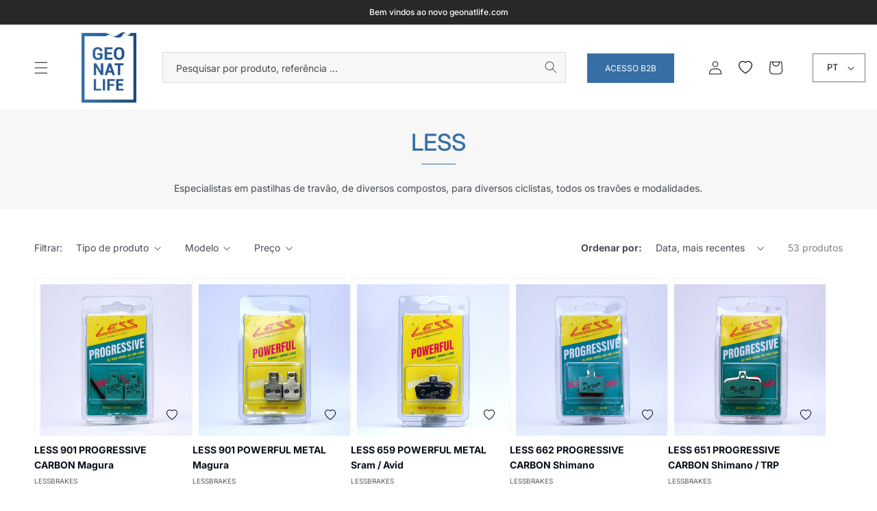

--- FILE ---
content_type: text/html; charset=utf-8
request_url: https://geonatlife.com/collections/less
body_size: 35119
content:
<!doctype html>
<html class="no-js" lang="pt-PT">
  <head>
    <meta charset="utf-8">
    <meta http-equiv="X-UA-Compatible" content="IE=edge">
    <meta name="viewport" content="width=device-width,initial-scale=1">
    <meta name="theme-color" content="">
    <link rel="canonical" href="https://geonatlife.com/collections/less">
    <link rel="preconnect" href="https://cdn.shopify.com" crossorigin><link rel="icon" type="image/png" href="//geonatlife.com/cdn/shop/files/favicon_514663df-2aae-4c82-adf0-66624b5b8b54.png?crop=center&height=32&v=1747749334&width=32"><link rel="preconnect" href="https://fonts.shopifycdn.com" crossorigin><title>
      LESS
 &ndash; Geonatlife - Desporto e Lazer</title>

    
      <meta name="description" content="Especialistas em pastilhas de travão, de diversos compostos, para diversos ciclistas, todos os travões e modalidades.">
    

    

<meta property="og:site_name" content="Geonatlife - Desporto e Lazer">
<meta property="og:url" content="https://geonatlife.com/collections/less">
<meta property="og:title" content="LESS">
<meta property="og:type" content="website">
<meta property="og:description" content="Especialistas em pastilhas de travão, de diversos compostos, para diversos ciclistas, todos os travões e modalidades."><meta property="og:image" content="http://geonatlife.com/cdn/shop/collections/logos_less_brakes.jpg?v=1680697253">
  <meta property="og:image:secure_url" content="https://geonatlife.com/cdn/shop/collections/logos_less_brakes.jpg?v=1680697253">
  <meta property="og:image:width" content="265">
  <meta property="og:image:height" content="260"><meta name="twitter:card" content="summary_large_image">
<meta name="twitter:title" content="LESS">
<meta name="twitter:description" content="Especialistas em pastilhas de travão, de diversos compostos, para diversos ciclistas, todos os travões e modalidades.">


    <script src="//geonatlife.com/cdn/shop/t/1/assets/global.js?v=179596733624761947591667992154" defer="defer"></script>
    <script>window.performance && window.performance.mark && window.performance.mark('shopify.content_for_header.start');</script><meta id="shopify-digital-wallet" name="shopify-digital-wallet" content="/67351052590/digital_wallets/dialog">
<meta name="shopify-checkout-api-token" content="534d2fe43efcab1a93924ec632028f71">
<meta id="in-context-paypal-metadata" data-shop-id="67351052590" data-venmo-supported="false" data-environment="production" data-locale="en_US" data-paypal-v4="true" data-currency="EUR">
<link rel="alternate" type="application/atom+xml" title="Feed" href="/collections/less.atom" />
<link rel="next" href="/collections/less?page=2">
<link rel="alternate" hreflang="x-default" href="https://geonatlife.com/collections/less">
<link rel="alternate" hreflang="pt" href="https://geonatlife.com/collections/less">
<link rel="alternate" hreflang="es" href="https://geonatlife.com/es/collections/less">
<link rel="alternate" hreflang="en" href="https://geonatlife.com/en/collections/less">
<link rel="alternate" hreflang="pt-ES" href="https://geonatlife.com/pt-es/collections/less">
<link rel="alternate" hreflang="en-ES" href="https://geonatlife.com/en-es/collections/less">
<link rel="alternate" hreflang="es-ES" href="https://geonatlife.com/es-es/collections/less">
<link rel="alternate" type="application/json+oembed" href="https://geonatlife.com/collections/less.oembed">
<script async="async" src="/checkouts/internal/preloads.js?locale=pt-PT"></script>
<link rel="preconnect" href="https://shop.app" crossorigin="anonymous">
<script async="async" src="https://shop.app/checkouts/internal/preloads.js?locale=pt-PT&shop_id=67351052590" crossorigin="anonymous"></script>
<script id="apple-pay-shop-capabilities" type="application/json">{"shopId":67351052590,"countryCode":"PT","currencyCode":"EUR","merchantCapabilities":["supports3DS"],"merchantId":"gid:\/\/shopify\/Shop\/67351052590","merchantName":"Geonatlife - Desporto e Lazer","requiredBillingContactFields":["postalAddress","email","phone"],"requiredShippingContactFields":["postalAddress","email","phone"],"shippingType":"shipping","supportedNetworks":["visa","maestro","masterCard","amex"],"total":{"type":"pending","label":"Geonatlife - Desporto e Lazer","amount":"1.00"},"shopifyPaymentsEnabled":true,"supportsSubscriptions":true}</script>
<script id="shopify-features" type="application/json">{"accessToken":"534d2fe43efcab1a93924ec632028f71","betas":["rich-media-storefront-analytics"],"domain":"geonatlife.com","predictiveSearch":true,"shopId":67351052590,"locale":"pt-pt"}</script>
<script>var Shopify = Shopify || {};
Shopify.shop = "geonatlife.myshopify.com";
Shopify.locale = "pt-PT";
Shopify.currency = {"active":"EUR","rate":"1.0"};
Shopify.country = "PT";
Shopify.theme = {"name":"Basicamente Devs","id":137531097390,"schema_name":"BDCA","schema_version":"v1","theme_store_id":887,"role":"main"};
Shopify.theme.handle = "null";
Shopify.theme.style = {"id":null,"handle":null};
Shopify.cdnHost = "geonatlife.com/cdn";
Shopify.routes = Shopify.routes || {};
Shopify.routes.root = "/";</script>
<script type="module">!function(o){(o.Shopify=o.Shopify||{}).modules=!0}(window);</script>
<script>!function(o){function n(){var o=[];function n(){o.push(Array.prototype.slice.apply(arguments))}return n.q=o,n}var t=o.Shopify=o.Shopify||{};t.loadFeatures=n(),t.autoloadFeatures=n()}(window);</script>
<script>
  window.ShopifyPay = window.ShopifyPay || {};
  window.ShopifyPay.apiHost = "shop.app\/pay";
  window.ShopifyPay.redirectState = null;
</script>
<script id="shop-js-analytics" type="application/json">{"pageType":"collection"}</script>
<script defer="defer" async type="module" src="//geonatlife.com/cdn/shopifycloud/shop-js/modules/v2/client.init-shop-cart-sync_CysSvCNW.pt-PT.esm.js"></script>
<script defer="defer" async type="module" src="//geonatlife.com/cdn/shopifycloud/shop-js/modules/v2/chunk.common_CMEBFfD0.esm.js"></script>
<script type="module">
  await import("//geonatlife.com/cdn/shopifycloud/shop-js/modules/v2/client.init-shop-cart-sync_CysSvCNW.pt-PT.esm.js");
await import("//geonatlife.com/cdn/shopifycloud/shop-js/modules/v2/chunk.common_CMEBFfD0.esm.js");

  window.Shopify.SignInWithShop?.initShopCartSync?.({"fedCMEnabled":true,"windoidEnabled":true});

</script>
<script>
  window.Shopify = window.Shopify || {};
  if (!window.Shopify.featureAssets) window.Shopify.featureAssets = {};
  window.Shopify.featureAssets['shop-js'] = {"shop-cart-sync":["modules/v2/client.shop-cart-sync_lwHO9yUQ.pt-PT.esm.js","modules/v2/chunk.common_CMEBFfD0.esm.js"],"init-fed-cm":["modules/v2/client.init-fed-cm_BSyHUxzD.pt-PT.esm.js","modules/v2/chunk.common_CMEBFfD0.esm.js"],"shop-button":["modules/v2/client.shop-button_B9Ve8sMX.pt-PT.esm.js","modules/v2/chunk.common_CMEBFfD0.esm.js"],"shop-cash-offers":["modules/v2/client.shop-cash-offers_BT4ITnYa.pt-PT.esm.js","modules/v2/chunk.common_CMEBFfD0.esm.js","modules/v2/chunk.modal_tkpNB4Ll.esm.js"],"init-windoid":["modules/v2/client.init-windoid_WCtasO8J.pt-PT.esm.js","modules/v2/chunk.common_CMEBFfD0.esm.js"],"init-shop-email-lookup-coordinator":["modules/v2/client.init-shop-email-lookup-coordinator_CTcfl6rI.pt-PT.esm.js","modules/v2/chunk.common_CMEBFfD0.esm.js"],"shop-toast-manager":["modules/v2/client.shop-toast-manager_CMdxyrYZ.pt-PT.esm.js","modules/v2/chunk.common_CMEBFfD0.esm.js"],"shop-login-button":["modules/v2/client.shop-login-button_DCReSPMy.pt-PT.esm.js","modules/v2/chunk.common_CMEBFfD0.esm.js","modules/v2/chunk.modal_tkpNB4Ll.esm.js"],"avatar":["modules/v2/client.avatar_BTnouDA3.pt-PT.esm.js"],"pay-button":["modules/v2/client.pay-button_DOY-WZzi.pt-PT.esm.js","modules/v2/chunk.common_CMEBFfD0.esm.js"],"init-shop-cart-sync":["modules/v2/client.init-shop-cart-sync_CysSvCNW.pt-PT.esm.js","modules/v2/chunk.common_CMEBFfD0.esm.js"],"init-customer-accounts":["modules/v2/client.init-customer-accounts_COhHBNfZ.pt-PT.esm.js","modules/v2/client.shop-login-button_DCReSPMy.pt-PT.esm.js","modules/v2/chunk.common_CMEBFfD0.esm.js","modules/v2/chunk.modal_tkpNB4Ll.esm.js"],"init-shop-for-new-customer-accounts":["modules/v2/client.init-shop-for-new-customer-accounts_BKMveYYs.pt-PT.esm.js","modules/v2/client.shop-login-button_DCReSPMy.pt-PT.esm.js","modules/v2/chunk.common_CMEBFfD0.esm.js","modules/v2/chunk.modal_tkpNB4Ll.esm.js"],"init-customer-accounts-sign-up":["modules/v2/client.init-customer-accounts-sign-up_C47vvqDA.pt-PT.esm.js","modules/v2/client.shop-login-button_DCReSPMy.pt-PT.esm.js","modules/v2/chunk.common_CMEBFfD0.esm.js","modules/v2/chunk.modal_tkpNB4Ll.esm.js"],"checkout-modal":["modules/v2/client.checkout-modal_DW3imRKr.pt-PT.esm.js","modules/v2/chunk.common_CMEBFfD0.esm.js","modules/v2/chunk.modal_tkpNB4Ll.esm.js"],"shop-follow-button":["modules/v2/client.shop-follow-button_sqEoxv08.pt-PT.esm.js","modules/v2/chunk.common_CMEBFfD0.esm.js","modules/v2/chunk.modal_tkpNB4Ll.esm.js"],"lead-capture":["modules/v2/client.lead-capture_Dot4D4b2.pt-PT.esm.js","modules/v2/chunk.common_CMEBFfD0.esm.js","modules/v2/chunk.modal_tkpNB4Ll.esm.js"],"shop-login":["modules/v2/client.shop-login_D4C0cYBY.pt-PT.esm.js","modules/v2/chunk.common_CMEBFfD0.esm.js","modules/v2/chunk.modal_tkpNB4Ll.esm.js"],"payment-terms":["modules/v2/client.payment-terms_Dw1L7jCq.pt-PT.esm.js","modules/v2/chunk.common_CMEBFfD0.esm.js","modules/v2/chunk.modal_tkpNB4Ll.esm.js"]};
</script>
<script>(function() {
  var isLoaded = false;
  function asyncLoad() {
    if (isLoaded) return;
    isLoaded = true;
    var urls = ["https:\/\/cdn.nfcube.com\/instafeed-d393891da94db8516f8092f5b415d297.js?shop=geonatlife.myshopify.com"];
    for (var i = 0; i < urls.length; i++) {
      var s = document.createElement('script');
      s.type = 'text/javascript';
      s.async = true;
      s.src = urls[i];
      var x = document.getElementsByTagName('script')[0];
      x.parentNode.insertBefore(s, x);
    }
  };
  if(window.attachEvent) {
    window.attachEvent('onload', asyncLoad);
  } else {
    window.addEventListener('load', asyncLoad, false);
  }
})();</script>
<script id="__st">var __st={"a":67351052590,"offset":0,"reqid":"ed9e3ca6-7114-4df8-a438-d810243a3d89-1768353099","pageurl":"geonatlife.com\/collections\/less","u":"79e9f44fe7f3","p":"collection","rtyp":"collection","rid":441563644206};</script>
<script>window.ShopifyPaypalV4VisibilityTracking = true;</script>
<script id="captcha-bootstrap">!function(){'use strict';const t='contact',e='account',n='new_comment',o=[[t,t],['blogs',n],['comments',n],[t,'customer']],c=[[e,'customer_login'],[e,'guest_login'],[e,'recover_customer_password'],[e,'create_customer']],r=t=>t.map((([t,e])=>`form[action*='/${t}']:not([data-nocaptcha='true']) input[name='form_type'][value='${e}']`)).join(','),a=t=>()=>t?[...document.querySelectorAll(t)].map((t=>t.form)):[];function s(){const t=[...o],e=r(t);return a(e)}const i='password',u='form_key',d=['recaptcha-v3-token','g-recaptcha-response','h-captcha-response',i],f=()=>{try{return window.sessionStorage}catch{return}},m='__shopify_v',_=t=>t.elements[u];function p(t,e,n=!1){try{const o=window.sessionStorage,c=JSON.parse(o.getItem(e)),{data:r}=function(t){const{data:e,action:n}=t;return t[m]||n?{data:e,action:n}:{data:t,action:n}}(c);for(const[e,n]of Object.entries(r))t.elements[e]&&(t.elements[e].value=n);n&&o.removeItem(e)}catch(o){console.error('form repopulation failed',{error:o})}}const l='form_type',E='cptcha';function T(t){t.dataset[E]=!0}const w=window,h=w.document,L='Shopify',v='ce_forms',y='captcha';let A=!1;((t,e)=>{const n=(g='f06e6c50-85a8-45c8-87d0-21a2b65856fe',I='https://cdn.shopify.com/shopifycloud/storefront-forms-hcaptcha/ce_storefront_forms_captcha_hcaptcha.v1.5.2.iife.js',D={infoText:'Protegido por hCaptcha',privacyText:'Privacidade',termsText:'Termos'},(t,e,n)=>{const o=w[L][v],c=o.bindForm;if(c)return c(t,g,e,D).then(n);var r;o.q.push([[t,g,e,D],n]),r=I,A||(h.body.append(Object.assign(h.createElement('script'),{id:'captcha-provider',async:!0,src:r})),A=!0)});var g,I,D;w[L]=w[L]||{},w[L][v]=w[L][v]||{},w[L][v].q=[],w[L][y]=w[L][y]||{},w[L][y].protect=function(t,e){n(t,void 0,e),T(t)},Object.freeze(w[L][y]),function(t,e,n,w,h,L){const[v,y,A,g]=function(t,e,n){const i=e?o:[],u=t?c:[],d=[...i,...u],f=r(d),m=r(i),_=r(d.filter((([t,e])=>n.includes(e))));return[a(f),a(m),a(_),s()]}(w,h,L),I=t=>{const e=t.target;return e instanceof HTMLFormElement?e:e&&e.form},D=t=>v().includes(t);t.addEventListener('submit',(t=>{const e=I(t);if(!e)return;const n=D(e)&&!e.dataset.hcaptchaBound&&!e.dataset.recaptchaBound,o=_(e),c=g().includes(e)&&(!o||!o.value);(n||c)&&t.preventDefault(),c&&!n&&(function(t){try{if(!f())return;!function(t){const e=f();if(!e)return;const n=_(t);if(!n)return;const o=n.value;o&&e.removeItem(o)}(t);const e=Array.from(Array(32),(()=>Math.random().toString(36)[2])).join('');!function(t,e){_(t)||t.append(Object.assign(document.createElement('input'),{type:'hidden',name:u})),t.elements[u].value=e}(t,e),function(t,e){const n=f();if(!n)return;const o=[...t.querySelectorAll(`input[type='${i}']`)].map((({name:t})=>t)),c=[...d,...o],r={};for(const[a,s]of new FormData(t).entries())c.includes(a)||(r[a]=s);n.setItem(e,JSON.stringify({[m]:1,action:t.action,data:r}))}(t,e)}catch(e){console.error('failed to persist form',e)}}(e),e.submit())}));const S=(t,e)=>{t&&!t.dataset[E]&&(n(t,e.some((e=>e===t))),T(t))};for(const o of['focusin','change'])t.addEventListener(o,(t=>{const e=I(t);D(e)&&S(e,y())}));const B=e.get('form_key'),M=e.get(l),P=B&&M;t.addEventListener('DOMContentLoaded',(()=>{const t=y();if(P)for(const e of t)e.elements[l].value===M&&p(e,B);[...new Set([...A(),...v().filter((t=>'true'===t.dataset.shopifyCaptcha))])].forEach((e=>S(e,t)))}))}(h,new URLSearchParams(w.location.search),n,t,e,['guest_login'])})(!0,!0)}();</script>
<script integrity="sha256-4kQ18oKyAcykRKYeNunJcIwy7WH5gtpwJnB7kiuLZ1E=" data-source-attribution="shopify.loadfeatures" defer="defer" src="//geonatlife.com/cdn/shopifycloud/storefront/assets/storefront/load_feature-a0a9edcb.js" crossorigin="anonymous"></script>
<script crossorigin="anonymous" defer="defer" src="//geonatlife.com/cdn/shopifycloud/storefront/assets/shopify_pay/storefront-65b4c6d7.js?v=20250812"></script>
<script data-source-attribution="shopify.dynamic_checkout.dynamic.init">var Shopify=Shopify||{};Shopify.PaymentButton=Shopify.PaymentButton||{isStorefrontPortableWallets:!0,init:function(){window.Shopify.PaymentButton.init=function(){};var t=document.createElement("script");t.src="https://geonatlife.com/cdn/shopifycloud/portable-wallets/latest/portable-wallets.pt-pt.js",t.type="module",document.head.appendChild(t)}};
</script>
<script data-source-attribution="shopify.dynamic_checkout.buyer_consent">
  function portableWalletsHideBuyerConsent(e){var t=document.getElementById("shopify-buyer-consent"),n=document.getElementById("shopify-subscription-policy-button");t&&n&&(t.classList.add("hidden"),t.setAttribute("aria-hidden","true"),n.removeEventListener("click",e))}function portableWalletsShowBuyerConsent(e){var t=document.getElementById("shopify-buyer-consent"),n=document.getElementById("shopify-subscription-policy-button");t&&n&&(t.classList.remove("hidden"),t.removeAttribute("aria-hidden"),n.addEventListener("click",e))}window.Shopify?.PaymentButton&&(window.Shopify.PaymentButton.hideBuyerConsent=portableWalletsHideBuyerConsent,window.Shopify.PaymentButton.showBuyerConsent=portableWalletsShowBuyerConsent);
</script>
<script data-source-attribution="shopify.dynamic_checkout.cart.bootstrap">document.addEventListener("DOMContentLoaded",(function(){function t(){return document.querySelector("shopify-accelerated-checkout-cart, shopify-accelerated-checkout")}if(t())Shopify.PaymentButton.init();else{new MutationObserver((function(e,n){t()&&(Shopify.PaymentButton.init(),n.disconnect())})).observe(document.body,{childList:!0,subtree:!0})}}));
</script>
<script id='scb4127' type='text/javascript' async='' src='https://geonatlife.com/cdn/shopifycloud/privacy-banner/storefront-banner.js'></script><link id="shopify-accelerated-checkout-styles" rel="stylesheet" media="screen" href="https://geonatlife.com/cdn/shopifycloud/portable-wallets/latest/accelerated-checkout-backwards-compat.css" crossorigin="anonymous">
<style id="shopify-accelerated-checkout-cart">
        #shopify-buyer-consent {
  margin-top: 1em;
  display: inline-block;
  width: 100%;
}

#shopify-buyer-consent.hidden {
  display: none;
}

#shopify-subscription-policy-button {
  background: none;
  border: none;
  padding: 0;
  text-decoration: underline;
  font-size: inherit;
  cursor: pointer;
}

#shopify-subscription-policy-button::before {
  box-shadow: none;
}

      </style>
<script id="sections-script" data-sections="header,footer" defer="defer" src="//geonatlife.com/cdn/shop/t/1/compiled_assets/scripts.js?2354"></script>
<script>window.performance && window.performance.mark && window.performance.mark('shopify.content_for_header.end');</script>


    <style data-shopify>
      @font-face {
  font-family: Inter;
  font-weight: 400;
  font-style: normal;
  font-display: swap;
  src: url("//geonatlife.com/cdn/fonts/inter/inter_n4.b2a3f24c19b4de56e8871f609e73ca7f6d2e2bb9.woff2") format("woff2"),
       url("//geonatlife.com/cdn/fonts/inter/inter_n4.af8052d517e0c9ffac7b814872cecc27ae1fa132.woff") format("woff");
}

      @font-face {
  font-family: Inter;
  font-weight: 700;
  font-style: normal;
  font-display: swap;
  src: url("//geonatlife.com/cdn/fonts/inter/inter_n7.02711e6b374660cfc7915d1afc1c204e633421e4.woff2") format("woff2"),
       url("//geonatlife.com/cdn/fonts/inter/inter_n7.6dab87426f6b8813070abd79972ceaf2f8d3b012.woff") format("woff");
}

      @font-face {
  font-family: Inter;
  font-weight: 400;
  font-style: italic;
  font-display: swap;
  src: url("//geonatlife.com/cdn/fonts/inter/inter_i4.feae1981dda792ab80d117249d9c7e0f1017e5b3.woff2") format("woff2"),
       url("//geonatlife.com/cdn/fonts/inter/inter_i4.62773b7113d5e5f02c71486623cf828884c85c6e.woff") format("woff");
}

      @font-face {
  font-family: Inter;
  font-weight: 700;
  font-style: italic;
  font-display: swap;
  src: url("//geonatlife.com/cdn/fonts/inter/inter_i7.b377bcd4cc0f160622a22d638ae7e2cd9b86ea4c.woff2") format("woff2"),
       url("//geonatlife.com/cdn/fonts/inter/inter_i7.7c69a6a34e3bb44fcf6f975857e13b9a9b25beb4.woff") format("woff");
}

      @font-face {
  font-family: Inter;
  font-weight: 500;
  font-style: normal;
  font-display: swap;
  src: url("//geonatlife.com/cdn/fonts/inter/inter_n5.d7101d5e168594dd06f56f290dd759fba5431d97.woff2") format("woff2"),
       url("//geonatlife.com/cdn/fonts/inter/inter_n5.5332a76bbd27da00474c136abb1ca3cbbf259068.woff") format("woff");
}


      :root {
        --font-body-family: Inter, sans-serif;
        --font-body-style: normal;
        --font-body-weight: 400;
        --font-body-weight-bold: 700;

        --font-heading-family: Inter, sans-serif;
        --font-heading-style: normal;
        --font-heading-weight: 500;

        --font-body-scale: 1.0;
        --font-heading-scale: 1.0;

        --color-base-text: 10, 16, 25;
        --color-shadow: 10, 16, 25;
        --color-base-background-1: 255, 255, 255;
        --color-base-background-2: 247, 247, 247;
        --color-base-solid-button-labels: 255, 255, 255;
        --color-base-outline-button-labels: 10, 16, 25;
        --color-base-accent-1: 40, 40, 40;
        --color-base-accent-2: 10, 16, 25;
        --payment-terms-background-color: #ffffff;

        --gradient-base-background-1: #ffffff;
        --gradient-base-background-2: #f7f7f7;
        --gradient-base-accent-1: #282828;
        --gradient-base-accent-2: #0a1019;

        --media-padding: px;
        --media-border-opacity: 0.05;
        --media-border-width: 1px;
        --media-radius: 0px;
        --media-shadow-opacity: 0.0;
        --media-shadow-horizontal-offset: 0px;
        --media-shadow-vertical-offset: 4px;
        --media-shadow-blur-radius: 5px;
        --media-shadow-visible: 0;

        --page-width: 140rem;
        --page-width-margin: 0rem;

        --product-card-image-padding: 0.8rem;
        --product-card-corner-radius: 0.0rem;
        --product-card-text-alignment: left;
        --product-card-border-width: 0.1rem;
        --product-card-border-opacity: 0.05;
        --product-card-shadow-opacity: 0.0;
        --product-card-shadow-visible: 0;
        --product-card-shadow-horizontal-offset: 0.4rem;
        --product-card-shadow-vertical-offset: 0.4rem;
        --product-card-shadow-blur-radius: 0.5rem;

        --collection-card-image-padding: 0.0rem;
        --collection-card-corner-radius: 0.0rem;
        --collection-card-text-alignment: left;
        --collection-card-border-width: 0.0rem;
        --collection-card-border-opacity: 0.1;
        --collection-card-shadow-opacity: 0.0;
        --collection-card-shadow-visible: 0;
        --collection-card-shadow-horizontal-offset: 0.0rem;
        --collection-card-shadow-vertical-offset: 0.4rem;
        --collection-card-shadow-blur-radius: 0.5rem;

        --blog-card-image-padding: 0.0rem;
        --blog-card-corner-radius: 0.0rem;
        --blog-card-text-alignment: left;
        --blog-card-border-width: 0.0rem;
        --blog-card-border-opacity: 0.1;
        --blog-card-shadow-opacity: 0.0;
        --blog-card-shadow-visible: 0;
        --blog-card-shadow-horizontal-offset: 0.0rem;
        --blog-card-shadow-vertical-offset: 0.4rem;
        --blog-card-shadow-blur-radius: 0.5rem;

        --badge-corner-radius: 0.0rem;

        --popup-border-width: 1px;
        --popup-border-opacity: 0.1;
        --popup-corner-radius: 0px;
        --popup-shadow-opacity: 0.0;
        --popup-shadow-horizontal-offset: 0px;
        --popup-shadow-vertical-offset: 4px;
        --popup-shadow-blur-radius: 5px;

        --drawer-border-width: 1px;
        --drawer-border-opacity: 0.1;
        --drawer-shadow-opacity: 0.0;
        --drawer-shadow-horizontal-offset: 0px;
        --drawer-shadow-vertical-offset: 4px;
        --drawer-shadow-blur-radius: 5px;

        --spacing-sections-desktop: 0px;
        --spacing-sections-mobile: 0px;

        --grid-desktop-vertical-spacing: 8px;
        --grid-desktop-horizontal-spacing: 8px;
        --grid-mobile-vertical-spacing: 4px;
        --grid-mobile-horizontal-spacing: 4px;

        --text-boxes-border-opacity: 0.1;
        --text-boxes-border-width: 0px;
        --text-boxes-radius: 0px;
        --text-boxes-shadow-opacity: 0.0;
        --text-boxes-shadow-visible: 0;
        --text-boxes-shadow-horizontal-offset: 0px;
        --text-boxes-shadow-vertical-offset: 4px;
        --text-boxes-shadow-blur-radius: 5px;

        --buttons-radius: 0px;
        --buttons-radius-outset: 0px;
        --buttons-border-width: 1px;
        --buttons-border-opacity: 1.0;
        --buttons-shadow-opacity: 0.0;
        --buttons-shadow-visible: 0;
        --buttons-shadow-horizontal-offset: 0px;
        --buttons-shadow-vertical-offset: 4px;
        --buttons-shadow-blur-radius: 5px;
        --buttons-border-offset: 0px;

        --inputs-radius: 0px;
        --inputs-border-width: 1px;
        --inputs-border-opacity: 0.55;
        --inputs-shadow-opacity: 0.0;
        --inputs-shadow-horizontal-offset: 0px;
        --inputs-margin-offset: 0px;
        --inputs-shadow-vertical-offset: 4px;
        --inputs-shadow-blur-radius: 5px;
        --inputs-radius-outset: 0px;

        --variant-pills-radius: 40px;
        --variant-pills-border-width: 1px;
        --variant-pills-border-opacity: 0.55;
        --variant-pills-shadow-opacity: 0.0;
        --variant-pills-shadow-horizontal-offset: 0px;
        --variant-pills-shadow-vertical-offset: 4px;
        --variant-pills-shadow-blur-radius: 5px;
      }

      *,
      *::before,
      *::after {
        box-sizing: inherit;
      }

      html {
        box-sizing: border-box;
        font-size: calc(var(--font-body-scale) * 62.5%);
        height: 100%;
      }

      body {
        display: grid;
        grid-template-rows: auto auto 1fr auto;
        grid-template-columns: 100%;
        min-height: 100%;
        margin: 0;
        font-size: 1.4rem;
        letter-spacing: 0;
        line-height: calc(1 + 0.8 / var(--font-body-scale));
        font-family: var(--font-body-family);
        font-style: var(--font-body-style);
        font-weight: var(--font-body-weight);
      }

      @media screen and (min-width: 750px) {
        body {
          font-size: 1.4rem;
        }
      }
    </style>

    <link href="//geonatlife.com/cdn/shop/t/1/assets/base.css?v=113345705224205927471747750445" rel="stylesheet" type="text/css" media="all" />
<link rel="preload" as="font" href="//geonatlife.com/cdn/fonts/inter/inter_n4.b2a3f24c19b4de56e8871f609e73ca7f6d2e2bb9.woff2" type="font/woff2" crossorigin><link rel="preload" as="font" href="//geonatlife.com/cdn/fonts/inter/inter_n5.d7101d5e168594dd06f56f290dd759fba5431d97.woff2" type="font/woff2" crossorigin><link rel="stylesheet" href="//geonatlife.com/cdn/shop/t/1/assets/component-predictive-search.css?v=83512081251802922551667495895" media="print" onload="this.media='all'"><script>document.documentElement.className = document.documentElement.className.replace('no-js', 'js');
    if (Shopify.designMode) {
      document.documentElement.classList.add('shopify-design-mode');
    }
    </script>
  <link href="https://monorail-edge.shopifysvc.com" rel="dns-prefetch">
<script>(function(){if ("sendBeacon" in navigator && "performance" in window) {try {var session_token_from_headers = performance.getEntriesByType('navigation')[0].serverTiming.find(x => x.name == '_s').description;} catch {var session_token_from_headers = undefined;}var session_cookie_matches = document.cookie.match(/_shopify_s=([^;]*)/);var session_token_from_cookie = session_cookie_matches && session_cookie_matches.length === 2 ? session_cookie_matches[1] : "";var session_token = session_token_from_headers || session_token_from_cookie || "";function handle_abandonment_event(e) {var entries = performance.getEntries().filter(function(entry) {return /monorail-edge.shopifysvc.com/.test(entry.name);});if (!window.abandonment_tracked && entries.length === 0) {window.abandonment_tracked = true;var currentMs = Date.now();var navigation_start = performance.timing.navigationStart;var payload = {shop_id: 67351052590,url: window.location.href,navigation_start,duration: currentMs - navigation_start,session_token,page_type: "collection"};window.navigator.sendBeacon("https://monorail-edge.shopifysvc.com/v1/produce", JSON.stringify({schema_id: "online_store_buyer_site_abandonment/1.1",payload: payload,metadata: {event_created_at_ms: currentMs,event_sent_at_ms: currentMs}}));}}window.addEventListener('pagehide', handle_abandonment_event);}}());</script>
<script id="web-pixels-manager-setup">(function e(e,d,r,n,o){if(void 0===o&&(o={}),!Boolean(null===(a=null===(i=window.Shopify)||void 0===i?void 0:i.analytics)||void 0===a?void 0:a.replayQueue)){var i,a;window.Shopify=window.Shopify||{};var t=window.Shopify;t.analytics=t.analytics||{};var s=t.analytics;s.replayQueue=[],s.publish=function(e,d,r){return s.replayQueue.push([e,d,r]),!0};try{self.performance.mark("wpm:start")}catch(e){}var l=function(){var e={modern:/Edge?\/(1{2}[4-9]|1[2-9]\d|[2-9]\d{2}|\d{4,})\.\d+(\.\d+|)|Firefox\/(1{2}[4-9]|1[2-9]\d|[2-9]\d{2}|\d{4,})\.\d+(\.\d+|)|Chrom(ium|e)\/(9{2}|\d{3,})\.\d+(\.\d+|)|(Maci|X1{2}).+ Version\/(15\.\d+|(1[6-9]|[2-9]\d|\d{3,})\.\d+)([,.]\d+|)( \(\w+\)|)( Mobile\/\w+|) Safari\/|Chrome.+OPR\/(9{2}|\d{3,})\.\d+\.\d+|(CPU[ +]OS|iPhone[ +]OS|CPU[ +]iPhone|CPU IPhone OS|CPU iPad OS)[ +]+(15[._]\d+|(1[6-9]|[2-9]\d|\d{3,})[._]\d+)([._]\d+|)|Android:?[ /-](13[3-9]|1[4-9]\d|[2-9]\d{2}|\d{4,})(\.\d+|)(\.\d+|)|Android.+Firefox\/(13[5-9]|1[4-9]\d|[2-9]\d{2}|\d{4,})\.\d+(\.\d+|)|Android.+Chrom(ium|e)\/(13[3-9]|1[4-9]\d|[2-9]\d{2}|\d{4,})\.\d+(\.\d+|)|SamsungBrowser\/([2-9]\d|\d{3,})\.\d+/,legacy:/Edge?\/(1[6-9]|[2-9]\d|\d{3,})\.\d+(\.\d+|)|Firefox\/(5[4-9]|[6-9]\d|\d{3,})\.\d+(\.\d+|)|Chrom(ium|e)\/(5[1-9]|[6-9]\d|\d{3,})\.\d+(\.\d+|)([\d.]+$|.*Safari\/(?![\d.]+ Edge\/[\d.]+$))|(Maci|X1{2}).+ Version\/(10\.\d+|(1[1-9]|[2-9]\d|\d{3,})\.\d+)([,.]\d+|)( \(\w+\)|)( Mobile\/\w+|) Safari\/|Chrome.+OPR\/(3[89]|[4-9]\d|\d{3,})\.\d+\.\d+|(CPU[ +]OS|iPhone[ +]OS|CPU[ +]iPhone|CPU IPhone OS|CPU iPad OS)[ +]+(10[._]\d+|(1[1-9]|[2-9]\d|\d{3,})[._]\d+)([._]\d+|)|Android:?[ /-](13[3-9]|1[4-9]\d|[2-9]\d{2}|\d{4,})(\.\d+|)(\.\d+|)|Mobile Safari.+OPR\/([89]\d|\d{3,})\.\d+\.\d+|Android.+Firefox\/(13[5-9]|1[4-9]\d|[2-9]\d{2}|\d{4,})\.\d+(\.\d+|)|Android.+Chrom(ium|e)\/(13[3-9]|1[4-9]\d|[2-9]\d{2}|\d{4,})\.\d+(\.\d+|)|Android.+(UC? ?Browser|UCWEB|U3)[ /]?(15\.([5-9]|\d{2,})|(1[6-9]|[2-9]\d|\d{3,})\.\d+)\.\d+|SamsungBrowser\/(5\.\d+|([6-9]|\d{2,})\.\d+)|Android.+MQ{2}Browser\/(14(\.(9|\d{2,})|)|(1[5-9]|[2-9]\d|\d{3,})(\.\d+|))(\.\d+|)|K[Aa][Ii]OS\/(3\.\d+|([4-9]|\d{2,})\.\d+)(\.\d+|)/},d=e.modern,r=e.legacy,n=navigator.userAgent;return n.match(d)?"modern":n.match(r)?"legacy":"unknown"}(),u="modern"===l?"modern":"legacy",c=(null!=n?n:{modern:"",legacy:""})[u],f=function(e){return[e.baseUrl,"/wpm","/b",e.hashVersion,"modern"===e.buildTarget?"m":"l",".js"].join("")}({baseUrl:d,hashVersion:r,buildTarget:u}),m=function(e){var d=e.version,r=e.bundleTarget,n=e.surface,o=e.pageUrl,i=e.monorailEndpoint;return{emit:function(e){var a=e.status,t=e.errorMsg,s=(new Date).getTime(),l=JSON.stringify({metadata:{event_sent_at_ms:s},events:[{schema_id:"web_pixels_manager_load/3.1",payload:{version:d,bundle_target:r,page_url:o,status:a,surface:n,error_msg:t},metadata:{event_created_at_ms:s}}]});if(!i)return console&&console.warn&&console.warn("[Web Pixels Manager] No Monorail endpoint provided, skipping logging."),!1;try{return self.navigator.sendBeacon.bind(self.navigator)(i,l)}catch(e){}var u=new XMLHttpRequest;try{return u.open("POST",i,!0),u.setRequestHeader("Content-Type","text/plain"),u.send(l),!0}catch(e){return console&&console.warn&&console.warn("[Web Pixels Manager] Got an unhandled error while logging to Monorail."),!1}}}}({version:r,bundleTarget:l,surface:e.surface,pageUrl:self.location.href,monorailEndpoint:e.monorailEndpoint});try{o.browserTarget=l,function(e){var d=e.src,r=e.async,n=void 0===r||r,o=e.onload,i=e.onerror,a=e.sri,t=e.scriptDataAttributes,s=void 0===t?{}:t,l=document.createElement("script"),u=document.querySelector("head"),c=document.querySelector("body");if(l.async=n,l.src=d,a&&(l.integrity=a,l.crossOrigin="anonymous"),s)for(var f in s)if(Object.prototype.hasOwnProperty.call(s,f))try{l.dataset[f]=s[f]}catch(e){}if(o&&l.addEventListener("load",o),i&&l.addEventListener("error",i),u)u.appendChild(l);else{if(!c)throw new Error("Did not find a head or body element to append the script");c.appendChild(l)}}({src:f,async:!0,onload:function(){if(!function(){var e,d;return Boolean(null===(d=null===(e=window.Shopify)||void 0===e?void 0:e.analytics)||void 0===d?void 0:d.initialized)}()){var d=window.webPixelsManager.init(e)||void 0;if(d){var r=window.Shopify.analytics;r.replayQueue.forEach((function(e){var r=e[0],n=e[1],o=e[2];d.publishCustomEvent(r,n,o)})),r.replayQueue=[],r.publish=d.publishCustomEvent,r.visitor=d.visitor,r.initialized=!0}}},onerror:function(){return m.emit({status:"failed",errorMsg:"".concat(f," has failed to load")})},sri:function(e){var d=/^sha384-[A-Za-z0-9+/=]+$/;return"string"==typeof e&&d.test(e)}(c)?c:"",scriptDataAttributes:o}),m.emit({status:"loading"})}catch(e){m.emit({status:"failed",errorMsg:(null==e?void 0:e.message)||"Unknown error"})}}})({shopId: 67351052590,storefrontBaseUrl: "https://geonatlife.com",extensionsBaseUrl: "https://extensions.shopifycdn.com/cdn/shopifycloud/web-pixels-manager",monorailEndpoint: "https://monorail-edge.shopifysvc.com/unstable/produce_batch",surface: "storefront-renderer",enabledBetaFlags: ["2dca8a86","a0d5f9d2"],webPixelsConfigList: [{"id":"shopify-app-pixel","configuration":"{}","eventPayloadVersion":"v1","runtimeContext":"STRICT","scriptVersion":"0450","apiClientId":"shopify-pixel","type":"APP","privacyPurposes":["ANALYTICS","MARKETING"]},{"id":"shopify-custom-pixel","eventPayloadVersion":"v1","runtimeContext":"LAX","scriptVersion":"0450","apiClientId":"shopify-pixel","type":"CUSTOM","privacyPurposes":["ANALYTICS","MARKETING"]}],isMerchantRequest: false,initData: {"shop":{"name":"Geonatlife - Desporto e Lazer","paymentSettings":{"currencyCode":"EUR"},"myshopifyDomain":"geonatlife.myshopify.com","countryCode":"PT","storefrontUrl":"https:\/\/geonatlife.com"},"customer":null,"cart":null,"checkout":null,"productVariants":[],"purchasingCompany":null},},"https://geonatlife.com/cdn","7cecd0b6w90c54c6cpe92089d5m57a67346",{"modern":"","legacy":""},{"shopId":"67351052590","storefrontBaseUrl":"https:\/\/geonatlife.com","extensionBaseUrl":"https:\/\/extensions.shopifycdn.com\/cdn\/shopifycloud\/web-pixels-manager","surface":"storefront-renderer","enabledBetaFlags":"[\"2dca8a86\", \"a0d5f9d2\"]","isMerchantRequest":"false","hashVersion":"7cecd0b6w90c54c6cpe92089d5m57a67346","publish":"custom","events":"[[\"page_viewed\",{}],[\"collection_viewed\",{\"collection\":{\"id\":\"441563644206\",\"title\":\"LESS\",\"productVariants\":[{\"price\":{\"amount\":20.0,\"currencyCode\":\"EUR\"},\"product\":{\"title\":\"LESS 901 PROGRESSIVE CARBON Magura\",\"vendor\":\"LESSBrakes\",\"id\":\"10492102738258\",\"untranslatedTitle\":\"LESS 901 PROGRESSIVE CARBON Magura\",\"url\":\"\/products\/less-901-progressive-carbon-magura\",\"type\":\"Powerful\"},\"id\":\"52352970162514\",\"image\":{\"src\":\"\/\/geonatlife.com\/cdn\/shop\/files\/901procb01.jpg?v=1765890224\"},\"sku\":\"less-901-pro-cb\",\"title\":\"Default Title\",\"untranslatedTitle\":\"Default Title\"},{\"price\":{\"amount\":22.5,\"currencyCode\":\"EUR\"},\"product\":{\"title\":\"LESS 901 POWERFUL METAL Magura\",\"vendor\":\"LESSBrakes\",\"id\":\"10492102705490\",\"untranslatedTitle\":\"LESS 901 POWERFUL METAL Magura\",\"url\":\"\/products\/less-901-powerful-metal-magura\",\"type\":\"Powerful\"},\"id\":\"52352970096978\",\"image\":{\"src\":\"\/\/geonatlife.com\/cdn\/shop\/files\/901powmt01.jpg?v=1766857696\"},\"sku\":\"less-901-pow-mt\",\"title\":\"Default Title\",\"untranslatedTitle\":\"Default Title\"},{\"price\":{\"amount\":18.9,\"currencyCode\":\"EUR\"},\"product\":{\"title\":\"LESS 659 POWERFUL METAL Sram \/ Avid\",\"vendor\":\"LESSBrakes\",\"id\":\"10492102672722\",\"untranslatedTitle\":\"LESS 659 POWERFUL METAL Sram \/ Avid\",\"url\":\"\/products\/less-659-powerful-metal-sram-avid\",\"type\":\"Powerful\"},\"id\":\"52352970031442\",\"image\":{\"src\":\"\/\/geonatlife.com\/cdn\/shop\/files\/659powmt01.jpg?v=1766857769\"},\"sku\":\"less-659-pow-mt\",\"title\":\"Default Title\",\"untranslatedTitle\":\"Default Title\"},{\"price\":{\"amount\":16.0,\"currencyCode\":\"EUR\"},\"product\":{\"title\":\"LESS 662 PROGRESSIVE CARBON Shimano\",\"vendor\":\"LESSBrakes\",\"id\":\"10492102639954\",\"untranslatedTitle\":\"LESS 662 PROGRESSIVE CARBON Shimano\",\"url\":\"\/products\/less-662-progressive-carbon-shimano\",\"type\":\"Progressive\"},\"id\":\"52352969965906\",\"image\":{\"src\":\"\/\/geonatlife.com\/cdn\/shop\/files\/662procb01.jpg?v=1765890223\"},\"sku\":\"less-662-pro-cb\",\"title\":\"Default Title\",\"untranslatedTitle\":\"Default Title\"},{\"price\":{\"amount\":16.0,\"currencyCode\":\"EUR\"},\"product\":{\"title\":\"LESS 651 PROGRESSIVE CARBON Shimano \/ TRP\",\"vendor\":\"LESSBrakes\",\"id\":\"10492102607186\",\"untranslatedTitle\":\"LESS 651 PROGRESSIVE CARBON Shimano \/ TRP\",\"url\":\"\/products\/less-651-progressive-carbon-shimano-trp\",\"type\":\"Progressive\"},\"id\":\"52352969900370\",\"image\":{\"src\":\"\/\/geonatlife.com\/cdn\/shop\/files\/651procb01.jpg?v=1765890224\"},\"sku\":\"less-651-pro-cb\",\"title\":\"Default Title\",\"untranslatedTitle\":\"Default Title\"},{\"price\":{\"amount\":18.9,\"currencyCode\":\"EUR\"},\"product\":{\"title\":\"LESS 651 POWERFUL METAL Shimano \/ TRP\",\"vendor\":\"LESSBrakes\",\"id\":\"10492102574418\",\"untranslatedTitle\":\"LESS 651 POWERFUL METAL Shimano \/ TRP\",\"url\":\"\/products\/less-651-powerful-metal-shimano-trp\",\"type\":\"Powerful\"},\"id\":\"52352969834834\",\"image\":{\"src\":\"\/\/geonatlife.com\/cdn\/shop\/files\/651POWMT01.jpg?v=1765890223\"},\"sku\":\"less-651-pow-mt\",\"title\":\"Default Title\",\"untranslatedTitle\":\"Default Title\"},{\"price\":{\"amount\":18.9,\"currencyCode\":\"EUR\"},\"product\":{\"title\":\"LESS 661 POWERFUL METAL Hope \/ Trick Stuff\",\"vendor\":\"LESSBrakes\",\"id\":\"10492102443346\",\"untranslatedTitle\":\"LESS 661 POWERFUL METAL Hope \/ Trick Stuff\",\"url\":\"\/products\/less-661-powerful-metal-hope-trick-stuff\",\"type\":\"Powerful\"},\"id\":\"52352969507154\",\"image\":{\"src\":\"\/\/geonatlife.com\/cdn\/shop\/files\/661powmt01.jpg?v=1765890223\"},\"sku\":\"less-661-pow-mt\",\"title\":\"Default Title\",\"untranslatedTitle\":\"Default Title\"},{\"price\":{\"amount\":16.0,\"currencyCode\":\"EUR\"},\"product\":{\"title\":\"LESS 652 PROGRESSIVE CARBON Shimano\",\"vendor\":\"LESSBrakes\",\"id\":\"10492102410578\",\"untranslatedTitle\":\"LESS 652 PROGRESSIVE CARBON Shimano\",\"url\":\"\/products\/less-652-progressive-carbon-shimano\",\"type\":\"Progressive\"},\"id\":\"52352969441618\",\"image\":{\"src\":\"\/\/geonatlife.com\/cdn\/shop\/files\/652procb01.jpg?v=1765890224\"},\"sku\":\"less-652-pro-cb\",\"title\":\"Default Title\",\"untranslatedTitle\":\"Default Title\"},{\"price\":{\"amount\":10.0,\"currencyCode\":\"EUR\"},\"product\":{\"title\":\"LESS 660 BALANCED Sram\",\"vendor\":\"LESSBrakes\",\"id\":\"10373947556178\",\"untranslatedTitle\":\"LESS 660 BALANCED Sram\",\"url\":\"\/products\/less-660-balanced-sram\",\"type\":\"Balanced\"},\"id\":\"51945192423762\",\"image\":{\"src\":\"\/\/geonatlife.com\/cdn\/shop\/files\/less-660-bal_01.jpg?v=1762344531\"},\"sku\":\"less-660-bal\",\"title\":\"Predefinição\",\"untranslatedTitle\":\"Predefinição\"},{\"price\":{\"amount\":16.0,\"currencyCode\":\"EUR\"},\"product\":{\"title\":\"LESS 641 PROGRESSIVE Sram \/ Avid\",\"vendor\":\"LESSBrakes\",\"id\":\"10288886088018\",\"untranslatedTitle\":\"LESS 641 PROGRESSIVE Sram \/ Avid\",\"url\":\"\/products\/less-641-progressive-sram-avid-1\",\"type\":\"Progressive\"},\"id\":\"51630449459538\",\"image\":{\"src\":\"\/\/geonatlife.com\/cdn\/shop\/files\/641procb01.jpg?v=1765890224\"},\"sku\":\"less-641-pro-cb\",\"title\":\"Default Title\",\"untranslatedTitle\":\"Default Title\"},{\"price\":{\"amount\":13.0,\"currencyCode\":\"EUR\"},\"product\":{\"title\":\"LESS 659 PROGRESSIVE Sram \/ Avid\",\"vendor\":\"LESSBrakes\",\"id\":\"10288886022482\",\"untranslatedTitle\":\"LESS 659 PROGRESSIVE Sram \/ Avid\",\"url\":\"\/products\/less-659-progressive-sram-avid-1\",\"type\":\"Progressive\"},\"id\":\"51630449361234\",\"image\":{\"src\":\"\/\/geonatlife.com\/cdn\/shop\/files\/less-659-pro_01.jpg?v=1760008606\"},\"sku\":\"less-659-pro\",\"title\":\"Predefinição\",\"untranslatedTitle\":\"Predefinição\"},{\"price\":{\"amount\":13.0,\"currencyCode\":\"EUR\"},\"product\":{\"title\":\"LESS 664 PROGRESSIVE Sram\",\"vendor\":\"LESSBrakes\",\"id\":\"10288885825874\",\"untranslatedTitle\":\"LESS 664 PROGRESSIVE Sram\",\"url\":\"\/products\/less-664-progressive-sram-1\",\"type\":\"Progressive\"},\"id\":\"51630449033554\",\"image\":{\"src\":\"\/\/geonatlife.com\/cdn\/shop\/files\/less-664-pro_01.jpg?v=1760715461\"},\"sku\":\"less-664-pro\",\"title\":\"Predefinição\",\"untranslatedTitle\":\"Predefinição\"},{\"price\":{\"amount\":16.0,\"currencyCode\":\"EUR\"},\"product\":{\"title\":\"LESS 659 PROGRESSIVE Sram \/ Avid\",\"vendor\":\"LESSBrakes\",\"id\":\"10288881828178\",\"untranslatedTitle\":\"LESS 659 PROGRESSIVE Sram \/ Avid\",\"url\":\"\/products\/less-659-progressive-sram-avid\",\"type\":\"Progressive\"},\"id\":\"51630433632594\",\"image\":{\"src\":\"\/\/geonatlife.com\/cdn\/shop\/files\/659procb01.jpg?v=1765890223\"},\"sku\":\"less-659-pro-cb\",\"title\":\"Default Title\",\"untranslatedTitle\":\"Default Title\"},{\"price\":{\"amount\":16.0,\"currencyCode\":\"EUR\"},\"product\":{\"title\":\"LESS 664 PROGRESSIVE Sram\",\"vendor\":\"LESSBrakes\",\"id\":\"10288881664338\",\"untranslatedTitle\":\"LESS 664 PROGRESSIVE Sram\",\"url\":\"\/products\/less-664-progressive-sram\",\"type\":\"Progressive\"},\"id\":\"51630433370450\",\"image\":{\"src\":\"\/\/geonatlife.com\/cdn\/shop\/files\/664procb01.jpg?v=1765890224\"},\"sku\":\"less-664-pro-cb\",\"title\":\"Predefinição\",\"untranslatedTitle\":\"Predefinição\"},{\"price\":{\"amount\":18.9,\"currencyCode\":\"EUR\"},\"product\":{\"title\":\"LESS 903 POWERFUL METAL Sram\",\"vendor\":\"LESSBrakes\",\"id\":\"10273021821266\",\"untranslatedTitle\":\"LESS 903 POWERFUL METAL Sram\",\"url\":\"\/products\/less-903-powerful-metal-sram\",\"type\":\"Powerful\"},\"id\":\"51549347053906\",\"image\":{\"src\":\"\/\/geonatlife.com\/cdn\/shop\/files\/903powmt.jpg?v=1765890224\"},\"sku\":\"less-903-pow-mt\",\"title\":\"Predefinição\",\"untranslatedTitle\":\"Predefinição\"},{\"price\":{\"amount\":16.0,\"currencyCode\":\"EUR\"},\"product\":{\"title\":\"LESS 903 PROGRESSIVE CARBON Sram\",\"vendor\":\"LESSBrakes\",\"id\":\"10273021788498\",\"untranslatedTitle\":\"LESS 903 PROGRESSIVE CARBON Sram\",\"url\":\"\/products\/less-903-progressive-carbon-sram\",\"type\":\"Powerful\"},\"id\":\"51549346988370\",\"image\":{\"src\":\"\/\/geonatlife.com\/cdn\/shop\/files\/903procb01.jpg?v=1765890223\"},\"sku\":\"less-903-pro-cb\",\"title\":\"Predefinição\",\"untranslatedTitle\":\"Predefinição\"},{\"price\":{\"amount\":18.9,\"currencyCode\":\"EUR\"},\"product\":{\"title\":\"LESS 904 POWERFUL METAL Sram\",\"vendor\":\"LESSBrakes\",\"id\":\"10273021755730\",\"untranslatedTitle\":\"LESS 904 POWERFUL METAL Sram\",\"url\":\"\/products\/less-904-powerful-metal-sram\",\"type\":\"Powerful\"},\"id\":\"51549346922834\",\"image\":{\"src\":\"\/\/geonatlife.com\/cdn\/shop\/files\/904powmt01.jpg?v=1765890224\"},\"sku\":\"less-904-pow-mt\",\"title\":\"Predefinição\",\"untranslatedTitle\":\"Predefinição\"},{\"price\":{\"amount\":16.0,\"currencyCode\":\"EUR\"},\"product\":{\"title\":\"LESS 904 PROGRESSIVE CARBON Hayes\",\"vendor\":\"LESSBrakes\",\"id\":\"10273021722962\",\"untranslatedTitle\":\"LESS 904 PROGRESSIVE CARBON Hayes\",\"url\":\"\/products\/less-904-progressive-carbon-hayes\",\"type\":\"Powerful\"},\"id\":\"51549346857298\",\"image\":{\"src\":\"\/\/geonatlife.com\/cdn\/shop\/files\/904procb01PR.jpg?v=1765890224\"},\"sku\":\"less-904-pro-cb\",\"title\":\"Predefinição\",\"untranslatedTitle\":\"Predefinição\"},{\"price\":{\"amount\":10.0,\"currencyCode\":\"EUR\"},\"product\":{\"title\":\"LESS 908 BALANCED Hope E4\",\"vendor\":\"LESSBrakes\",\"id\":\"10272566149458\",\"untranslatedTitle\":\"LESS 908 BALANCED Hope E4\",\"url\":\"\/products\/less-908-balanced-hope-e4\",\"type\":\"Balanced\"},\"id\":\"51547726446930\",\"image\":{\"src\":\"\/\/geonatlife.com\/cdn\/shop\/files\/less-908-bal_01.jpg?v=1760715584\"},\"sku\":\"less-908-bal\",\"title\":\"Default Title\",\"untranslatedTitle\":\"Default Title\"},{\"price\":{\"amount\":13.0,\"currencyCode\":\"EUR\"},\"product\":{\"title\":\"LESS 662 PROGRESSIVE Shimano\",\"vendor\":\"LESSBrakes\",\"id\":\"10181413110098\",\"untranslatedTitle\":\"LESS 662 PROGRESSIVE Shimano\",\"url\":\"\/products\/less-662-progressive-shimano\",\"type\":\"Progressive\"},\"id\":\"51174419792210\",\"image\":{\"src\":\"\/\/geonatlife.com\/cdn\/shop\/files\/less-662-pro_01.jpg?v=1753182957\"},\"sku\":\"less-662-pro\",\"title\":\"Predefinição\",\"untranslatedTitle\":\"Predefinição\"},{\"price\":{\"amount\":10.0,\"currencyCode\":\"EUR\"},\"product\":{\"title\":\"LESS 662 BALANCED Shimano\",\"vendor\":\"LESSBrakes\",\"id\":\"10180056908114\",\"untranslatedTitle\":\"LESS 662 BALANCED Shimano\",\"url\":\"\/products\/less-662-balanced-shimano\",\"type\":\"Balanced\"},\"id\":\"51171040985426\",\"image\":{\"src\":\"\/\/geonatlife.com\/cdn\/shop\/files\/less-662-bal_01.jpg?v=1753128045\"},\"sku\":\"less-662-bal\",\"title\":\"Predefinição\",\"untranslatedTitle\":\"Predefinição\"},{\"price\":{\"amount\":10.0,\"currencyCode\":\"EUR\"},\"product\":{\"title\":\"LESS 611 BALANCED Shimano Deore \/ TRP HY-RD \/ TEKTRO Auriga-Dorado\",\"vendor\":\"LESSBrakes\",\"id\":\"10180056875346\",\"untranslatedTitle\":\"LESS 611 BALANCED Shimano Deore \/ TRP HY-RD \/ TEKTRO Auriga-Dorado\",\"url\":\"\/products\/less-611-balanced-shimano-deore-trp-hy-rd-tektro-auriga-dorado\",\"type\":\"Balanced\"},\"id\":\"51171040919890\",\"image\":{\"src\":\"\/\/geonatlife.com\/cdn\/shop\/files\/less-611-bal_01.jpg?v=1753128044\"},\"sku\":\"less-611-bal\",\"title\":\"Predefinição\",\"untranslatedTitle\":\"Predefinição\"},{\"price\":{\"amount\":13.0,\"currencyCode\":\"EUR\"},\"product\":{\"title\":\"LESS 652 PROGRESSIVE Ceramic Shimano\",\"vendor\":\"LESSBrakes\",\"id\":\"10180056777042\",\"untranslatedTitle\":\"LESS 652 PROGRESSIVE Ceramic Shimano\",\"url\":\"\/products\/less-652-progressive-ceramic-shimano\",\"type\":\"Progressive\"},\"id\":\"51171040821586\",\"image\":{\"src\":\"\/\/geonatlife.com\/cdn\/shop\/files\/less-652-pro_01.jpg?v=1753128043\"},\"sku\":\"less-652-pro\",\"title\":\"Predefinição\",\"untranslatedTitle\":\"Predefinição\"},{\"price\":{\"amount\":10.0,\"currencyCode\":\"EUR\"},\"product\":{\"title\":\"LESS 652 BALANCED Shimano\",\"vendor\":\"LESSBrakes\",\"id\":\"10180056711506\",\"untranslatedTitle\":\"LESS 652 BALANCED Shimano\",\"url\":\"\/products\/less-652-balanced-shimano\",\"type\":\"Balanced\"},\"id\":\"51171040624978\",\"image\":{\"src\":\"\/\/geonatlife.com\/cdn\/shop\/files\/less-652-bal_01.jpg?v=1753128042\"},\"sku\":\"less-652-bal\",\"title\":\"Predefinição\",\"untranslatedTitle\":\"Predefinição\"}]}}]]"});</script><script>
  window.ShopifyAnalytics = window.ShopifyAnalytics || {};
  window.ShopifyAnalytics.meta = window.ShopifyAnalytics.meta || {};
  window.ShopifyAnalytics.meta.currency = 'EUR';
  var meta = {"products":[{"id":10492102738258,"gid":"gid:\/\/shopify\/Product\/10492102738258","vendor":"LESSBrakes","type":"Powerful","handle":"less-901-progressive-carbon-magura","variants":[{"id":52352970162514,"price":2000,"name":"LESS 901 PROGRESSIVE CARBON Magura","public_title":null,"sku":"less-901-pro-cb"}],"remote":false},{"id":10492102705490,"gid":"gid:\/\/shopify\/Product\/10492102705490","vendor":"LESSBrakes","type":"Powerful","handle":"less-901-powerful-metal-magura","variants":[{"id":52352970096978,"price":2250,"name":"LESS 901 POWERFUL METAL Magura","public_title":null,"sku":"less-901-pow-mt"}],"remote":false},{"id":10492102672722,"gid":"gid:\/\/shopify\/Product\/10492102672722","vendor":"LESSBrakes","type":"Powerful","handle":"less-659-powerful-metal-sram-avid","variants":[{"id":52352970031442,"price":1890,"name":"LESS 659 POWERFUL METAL Sram \/ Avid","public_title":null,"sku":"less-659-pow-mt"}],"remote":false},{"id":10492102639954,"gid":"gid:\/\/shopify\/Product\/10492102639954","vendor":"LESSBrakes","type":"Progressive","handle":"less-662-progressive-carbon-shimano","variants":[{"id":52352969965906,"price":1600,"name":"LESS 662 PROGRESSIVE CARBON Shimano","public_title":null,"sku":"less-662-pro-cb"}],"remote":false},{"id":10492102607186,"gid":"gid:\/\/shopify\/Product\/10492102607186","vendor":"LESSBrakes","type":"Progressive","handle":"less-651-progressive-carbon-shimano-trp","variants":[{"id":52352969900370,"price":1600,"name":"LESS 651 PROGRESSIVE CARBON Shimano \/ TRP","public_title":null,"sku":"less-651-pro-cb"}],"remote":false},{"id":10492102574418,"gid":"gid:\/\/shopify\/Product\/10492102574418","vendor":"LESSBrakes","type":"Powerful","handle":"less-651-powerful-metal-shimano-trp","variants":[{"id":52352969834834,"price":1890,"name":"LESS 651 POWERFUL METAL Shimano \/ TRP","public_title":null,"sku":"less-651-pow-mt"}],"remote":false},{"id":10492102443346,"gid":"gid:\/\/shopify\/Product\/10492102443346","vendor":"LESSBrakes","type":"Powerful","handle":"less-661-powerful-metal-hope-trick-stuff","variants":[{"id":52352969507154,"price":1890,"name":"LESS 661 POWERFUL METAL Hope \/ Trick Stuff","public_title":null,"sku":"less-661-pow-mt"}],"remote":false},{"id":10492102410578,"gid":"gid:\/\/shopify\/Product\/10492102410578","vendor":"LESSBrakes","type":"Progressive","handle":"less-652-progressive-carbon-shimano","variants":[{"id":52352969441618,"price":1600,"name":"LESS 652 PROGRESSIVE CARBON Shimano","public_title":null,"sku":"less-652-pro-cb"}],"remote":false},{"id":10373947556178,"gid":"gid:\/\/shopify\/Product\/10373947556178","vendor":"LESSBrakes","type":"Balanced","handle":"less-660-balanced-sram","variants":[{"id":51945192423762,"price":1000,"name":"LESS 660 BALANCED Sram - Predefinição","public_title":"Predefinição","sku":"less-660-bal"}],"remote":false},{"id":10288886088018,"gid":"gid:\/\/shopify\/Product\/10288886088018","vendor":"LESSBrakes","type":"Progressive","handle":"less-641-progressive-sram-avid-1","variants":[{"id":51630449459538,"price":1600,"name":"LESS 641 PROGRESSIVE Sram \/ Avid","public_title":null,"sku":"less-641-pro-cb"}],"remote":false},{"id":10288886022482,"gid":"gid:\/\/shopify\/Product\/10288886022482","vendor":"LESSBrakes","type":"Progressive","handle":"less-659-progressive-sram-avid-1","variants":[{"id":51630449361234,"price":1300,"name":"LESS 659 PROGRESSIVE Sram \/ Avid - Predefinição","public_title":"Predefinição","sku":"less-659-pro"}],"remote":false},{"id":10288885825874,"gid":"gid:\/\/shopify\/Product\/10288885825874","vendor":"LESSBrakes","type":"Progressive","handle":"less-664-progressive-sram-1","variants":[{"id":51630449033554,"price":1300,"name":"LESS 664 PROGRESSIVE Sram - Predefinição","public_title":"Predefinição","sku":"less-664-pro"}],"remote":false},{"id":10288881828178,"gid":"gid:\/\/shopify\/Product\/10288881828178","vendor":"LESSBrakes","type":"Progressive","handle":"less-659-progressive-sram-avid","variants":[{"id":51630433632594,"price":1600,"name":"LESS 659 PROGRESSIVE Sram \/ Avid","public_title":null,"sku":"less-659-pro-cb"}],"remote":false},{"id":10288881664338,"gid":"gid:\/\/shopify\/Product\/10288881664338","vendor":"LESSBrakes","type":"Progressive","handle":"less-664-progressive-sram","variants":[{"id":51630433370450,"price":1600,"name":"LESS 664 PROGRESSIVE Sram - Predefinição","public_title":"Predefinição","sku":"less-664-pro-cb"}],"remote":false},{"id":10273021821266,"gid":"gid:\/\/shopify\/Product\/10273021821266","vendor":"LESSBrakes","type":"Powerful","handle":"less-903-powerful-metal-sram","variants":[{"id":51549347053906,"price":1890,"name":"LESS 903 POWERFUL METAL Sram - Predefinição","public_title":"Predefinição","sku":"less-903-pow-mt"}],"remote":false},{"id":10273021788498,"gid":"gid:\/\/shopify\/Product\/10273021788498","vendor":"LESSBrakes","type":"Powerful","handle":"less-903-progressive-carbon-sram","variants":[{"id":51549346988370,"price":1600,"name":"LESS 903 PROGRESSIVE CARBON Sram - Predefinição","public_title":"Predefinição","sku":"less-903-pro-cb"}],"remote":false},{"id":10273021755730,"gid":"gid:\/\/shopify\/Product\/10273021755730","vendor":"LESSBrakes","type":"Powerful","handle":"less-904-powerful-metal-sram","variants":[{"id":51549346922834,"price":1890,"name":"LESS 904 POWERFUL METAL Sram - Predefinição","public_title":"Predefinição","sku":"less-904-pow-mt"}],"remote":false},{"id":10273021722962,"gid":"gid:\/\/shopify\/Product\/10273021722962","vendor":"LESSBrakes","type":"Powerful","handle":"less-904-progressive-carbon-hayes","variants":[{"id":51549346857298,"price":1600,"name":"LESS 904 PROGRESSIVE CARBON Hayes - Predefinição","public_title":"Predefinição","sku":"less-904-pro-cb"}],"remote":false},{"id":10272566149458,"gid":"gid:\/\/shopify\/Product\/10272566149458","vendor":"LESSBrakes","type":"Balanced","handle":"less-908-balanced-hope-e4","variants":[{"id":51547726446930,"price":1000,"name":"LESS 908 BALANCED Hope E4","public_title":null,"sku":"less-908-bal"}],"remote":false},{"id":10181413110098,"gid":"gid:\/\/shopify\/Product\/10181413110098","vendor":"LESSBrakes","type":"Progressive","handle":"less-662-progressive-shimano","variants":[{"id":51174419792210,"price":1300,"name":"LESS 662 PROGRESSIVE Shimano - Predefinição","public_title":"Predefinição","sku":"less-662-pro"}],"remote":false},{"id":10180056908114,"gid":"gid:\/\/shopify\/Product\/10180056908114","vendor":"LESSBrakes","type":"Balanced","handle":"less-662-balanced-shimano","variants":[{"id":51171040985426,"price":1000,"name":"LESS 662 BALANCED Shimano - Predefinição","public_title":"Predefinição","sku":"less-662-bal"}],"remote":false},{"id":10180056875346,"gid":"gid:\/\/shopify\/Product\/10180056875346","vendor":"LESSBrakes","type":"Balanced","handle":"less-611-balanced-shimano-deore-trp-hy-rd-tektro-auriga-dorado","variants":[{"id":51171040919890,"price":1000,"name":"LESS 611 BALANCED Shimano Deore \/ TRP HY-RD \/ TEKTRO Auriga-Dorado - Predefinição","public_title":"Predefinição","sku":"less-611-bal"}],"remote":false},{"id":10180056777042,"gid":"gid:\/\/shopify\/Product\/10180056777042","vendor":"LESSBrakes","type":"Progressive","handle":"less-652-progressive-ceramic-shimano","variants":[{"id":51171040821586,"price":1300,"name":"LESS 652 PROGRESSIVE Ceramic Shimano - Predefinição","public_title":"Predefinição","sku":"less-652-pro"}],"remote":false},{"id":10180056711506,"gid":"gid:\/\/shopify\/Product\/10180056711506","vendor":"LESSBrakes","type":"Balanced","handle":"less-652-balanced-shimano","variants":[{"id":51171040624978,"price":1000,"name":"LESS 652 BALANCED Shimano - Predefinição","public_title":"Predefinição","sku":"less-652-bal"}],"remote":false}],"page":{"pageType":"collection","resourceType":"collection","resourceId":441563644206,"requestId":"ed9e3ca6-7114-4df8-a438-d810243a3d89-1768353099"}};
  for (var attr in meta) {
    window.ShopifyAnalytics.meta[attr] = meta[attr];
  }
</script>
<script class="analytics">
  (function () {
    var customDocumentWrite = function(content) {
      var jquery = null;

      if (window.jQuery) {
        jquery = window.jQuery;
      } else if (window.Checkout && window.Checkout.$) {
        jquery = window.Checkout.$;
      }

      if (jquery) {
        jquery('body').append(content);
      }
    };

    var hasLoggedConversion = function(token) {
      if (token) {
        return document.cookie.indexOf('loggedConversion=' + token) !== -1;
      }
      return false;
    }

    var setCookieIfConversion = function(token) {
      if (token) {
        var twoMonthsFromNow = new Date(Date.now());
        twoMonthsFromNow.setMonth(twoMonthsFromNow.getMonth() + 2);

        document.cookie = 'loggedConversion=' + token + '; expires=' + twoMonthsFromNow;
      }
    }

    var trekkie = window.ShopifyAnalytics.lib = window.trekkie = window.trekkie || [];
    if (trekkie.integrations) {
      return;
    }
    trekkie.methods = [
      'identify',
      'page',
      'ready',
      'track',
      'trackForm',
      'trackLink'
    ];
    trekkie.factory = function(method) {
      return function() {
        var args = Array.prototype.slice.call(arguments);
        args.unshift(method);
        trekkie.push(args);
        return trekkie;
      };
    };
    for (var i = 0; i < trekkie.methods.length; i++) {
      var key = trekkie.methods[i];
      trekkie[key] = trekkie.factory(key);
    }
    trekkie.load = function(config) {
      trekkie.config = config || {};
      trekkie.config.initialDocumentCookie = document.cookie;
      var first = document.getElementsByTagName('script')[0];
      var script = document.createElement('script');
      script.type = 'text/javascript';
      script.onerror = function(e) {
        var scriptFallback = document.createElement('script');
        scriptFallback.type = 'text/javascript';
        scriptFallback.onerror = function(error) {
                var Monorail = {
      produce: function produce(monorailDomain, schemaId, payload) {
        var currentMs = new Date().getTime();
        var event = {
          schema_id: schemaId,
          payload: payload,
          metadata: {
            event_created_at_ms: currentMs,
            event_sent_at_ms: currentMs
          }
        };
        return Monorail.sendRequest("https://" + monorailDomain + "/v1/produce", JSON.stringify(event));
      },
      sendRequest: function sendRequest(endpointUrl, payload) {
        // Try the sendBeacon API
        if (window && window.navigator && typeof window.navigator.sendBeacon === 'function' && typeof window.Blob === 'function' && !Monorail.isIos12()) {
          var blobData = new window.Blob([payload], {
            type: 'text/plain'
          });

          if (window.navigator.sendBeacon(endpointUrl, blobData)) {
            return true;
          } // sendBeacon was not successful

        } // XHR beacon

        var xhr = new XMLHttpRequest();

        try {
          xhr.open('POST', endpointUrl);
          xhr.setRequestHeader('Content-Type', 'text/plain');
          xhr.send(payload);
        } catch (e) {
          console.log(e);
        }

        return false;
      },
      isIos12: function isIos12() {
        return window.navigator.userAgent.lastIndexOf('iPhone; CPU iPhone OS 12_') !== -1 || window.navigator.userAgent.lastIndexOf('iPad; CPU OS 12_') !== -1;
      }
    };
    Monorail.produce('monorail-edge.shopifysvc.com',
      'trekkie_storefront_load_errors/1.1',
      {shop_id: 67351052590,
      theme_id: 137531097390,
      app_name: "storefront",
      context_url: window.location.href,
      source_url: "//geonatlife.com/cdn/s/trekkie.storefront.55c6279c31a6628627b2ba1c5ff367020da294e2.min.js"});

        };
        scriptFallback.async = true;
        scriptFallback.src = '//geonatlife.com/cdn/s/trekkie.storefront.55c6279c31a6628627b2ba1c5ff367020da294e2.min.js';
        first.parentNode.insertBefore(scriptFallback, first);
      };
      script.async = true;
      script.src = '//geonatlife.com/cdn/s/trekkie.storefront.55c6279c31a6628627b2ba1c5ff367020da294e2.min.js';
      first.parentNode.insertBefore(script, first);
    };
    trekkie.load(
      {"Trekkie":{"appName":"storefront","development":false,"defaultAttributes":{"shopId":67351052590,"isMerchantRequest":null,"themeId":137531097390,"themeCityHash":"10840956651193391120","contentLanguage":"pt-PT","currency":"EUR","eventMetadataId":"6cc745c8-a235-4716-9708-19cb2996f0d6"},"isServerSideCookieWritingEnabled":true,"monorailRegion":"shop_domain","enabledBetaFlags":["65f19447"]},"Session Attribution":{},"S2S":{"facebookCapiEnabled":false,"source":"trekkie-storefront-renderer","apiClientId":580111}}
    );

    var loaded = false;
    trekkie.ready(function() {
      if (loaded) return;
      loaded = true;

      window.ShopifyAnalytics.lib = window.trekkie;

      var originalDocumentWrite = document.write;
      document.write = customDocumentWrite;
      try { window.ShopifyAnalytics.merchantGoogleAnalytics.call(this); } catch(error) {};
      document.write = originalDocumentWrite;

      window.ShopifyAnalytics.lib.page(null,{"pageType":"collection","resourceType":"collection","resourceId":441563644206,"requestId":"ed9e3ca6-7114-4df8-a438-d810243a3d89-1768353099","shopifyEmitted":true});

      var match = window.location.pathname.match(/checkouts\/(.+)\/(thank_you|post_purchase)/)
      var token = match? match[1]: undefined;
      if (!hasLoggedConversion(token)) {
        setCookieIfConversion(token);
        window.ShopifyAnalytics.lib.track("Viewed Product Category",{"currency":"EUR","category":"Collection: less","collectionName":"less","collectionId":441563644206,"nonInteraction":true},undefined,undefined,{"shopifyEmitted":true});
      }
    });


        var eventsListenerScript = document.createElement('script');
        eventsListenerScript.async = true;
        eventsListenerScript.src = "//geonatlife.com/cdn/shopifycloud/storefront/assets/shop_events_listener-3da45d37.js";
        document.getElementsByTagName('head')[0].appendChild(eventsListenerScript);

})();</script>
<script
  defer
  src="https://geonatlife.com/cdn/shopifycloud/perf-kit/shopify-perf-kit-3.0.3.min.js"
  data-application="storefront-renderer"
  data-shop-id="67351052590"
  data-render-region="gcp-us-east1"
  data-page-type="collection"
  data-theme-instance-id="137531097390"
  data-theme-name="BDCA"
  data-theme-version="v1"
  data-monorail-region="shop_domain"
  data-resource-timing-sampling-rate="10"
  data-shs="true"
  data-shs-beacon="true"
  data-shs-export-with-fetch="true"
  data-shs-logs-sample-rate="1"
  data-shs-beacon-endpoint="https://geonatlife.com/api/collect"
></script>
</head>

  <body class="gradient">
    <a class="skip-to-content-link button visually-hidden" href="#MainContent">
      Saltar para o conteúdo
    </a><div id="shopify-section-announcement-bar" class="shopify-section"><div class="announcement-bar color-accent-1 gradient" role="region" aria-label="Comunicado" ><div class="page-width">
                <p class="announcement-bar__message center h5">
                  Bem vindos ao novo geonatlife.com
</p>
              </div></div>
</div>
    <div id="shopify-section-header" class="shopify-section section-header"><link rel="stylesheet" href="//geonatlife.com/cdn/shop/t/1/assets/component-list-menu.css?v=151968516119678728991667495902" media="print" onload="this.media='all'">
<link rel="stylesheet" href="//geonatlife.com/cdn/shop/t/1/assets/component-search.css?v=124165432132279374041667926218" media="print" onload="this.media='all'">
<link rel="stylesheet" href="//geonatlife.com/cdn/shop/t/1/assets/component-menu-drawer.css?v=182980774208235492651667907532" media="print" onload="this.media='all'">
<link rel="stylesheet" href="//geonatlife.com/cdn/shop/t/1/assets/component-cart-notification.css?v=183358051719344305851667495886" media="print" onload="this.media='all'">
<link rel="stylesheet" href="//geonatlife.com/cdn/shop/t/1/assets/component-cart-items.css?v=23917223812499722491667495914" media="print" onload="this.media='all'"><link rel="stylesheet" href="//geonatlife.com/cdn/shop/t/1/assets/component-price.css?v=74515476164630894631671191867" media="print" onload="this.media='all'">
  <link rel="stylesheet" href="//geonatlife.com/cdn/shop/t/1/assets/component-loading-overlay.css?v=167310470843593579841667495917" media="print" onload="this.media='all'"><noscript><link href="//geonatlife.com/cdn/shop/t/1/assets/component-list-menu.css?v=151968516119678728991667495902" rel="stylesheet" type="text/css" media="all" /></noscript>
<noscript><link href="//geonatlife.com/cdn/shop/t/1/assets/component-search.css?v=124165432132279374041667926218" rel="stylesheet" type="text/css" media="all" /></noscript>
<noscript><link href="//geonatlife.com/cdn/shop/t/1/assets/component-menu-drawer.css?v=182980774208235492651667907532" rel="stylesheet" type="text/css" media="all" /></noscript>
<noscript><link href="//geonatlife.com/cdn/shop/t/1/assets/component-cart-notification.css?v=183358051719344305851667495886" rel="stylesheet" type="text/css" media="all" /></noscript>
<noscript><link href="//geonatlife.com/cdn/shop/t/1/assets/component-cart-items.css?v=23917223812499722491667495914" rel="stylesheet" type="text/css" media="all" /></noscript>

<style>
  header-drawer {
    justify-self: start;
    margin-left: -1.2rem;
  }

  .header__heading-logo {
    max-width: 80px;
  }

  @media screen and (min-width: 990px) {
    header-drawer {
      display: none;
    }
  }

  .menu-drawer-container {
    display: flex;
  }

  .list-menu {
    list-style: none;
    padding: 0;
    margin: 0;
  }

  .list-menu--inline {
    display: inline-flex;
    flex-wrap: wrap;
  }

  summary.list-menu__item {
    padding-right: 2.7rem;
  }

  .list-menu__item {
    display: flex;
    align-items: center;
    line-height: calc(1 + 0.3 / var(--font-body-scale));
  }

  .list-menu__item--link {
    text-decoration: none;
    padding-bottom: 1rem;
    padding-top: 1rem;
    line-height: calc(1 + 0.8 / var(--font-body-scale));
  }

  @media screen and (min-width: 750px) {
    .list-menu__item--link {
      padding-bottom: 0.5rem;
      padding-top: 0.5rem;
    }
  }
</style><style data-shopify>.header {
    padding-top: 2px;
    padding-bottom: 2px;
  }

  .section-header {
    margin-bottom: 0px;
  }

  @media screen and (min-width: 750px) {
    .section-header {
      margin-bottom: 0px;
    }
  }

  @media screen and (min-width: 990px) {
    .header {
      padding-top: 4px;
      padding-bottom: 4px;
    }
  }</style><script src="//geonatlife.com/cdn/shop/t/1/assets/details-disclosure.js?v=153497636716254413831667495910" defer="defer"></script>
<script src="//geonatlife.com/cdn/shop/t/1/assets/details-modal.js?v=4511761896672669691667495909" defer="defer"></script>
<script src="//geonatlife.com/cdn/shop/t/1/assets/cart-notification.js?v=160453272920806432391667495891" defer="defer"></script><svg xmlns="http://www.w3.org/2000/svg" class="hidden">
  <symbol id="icon-search" viewbox="0 0 18 19" fill="none">
    <path fill-rule="evenodd" clip-rule="evenodd" d="M11.03 11.68A5.784 5.784 0 112.85 3.5a5.784 5.784 0 018.18 8.18zm.26 1.12a6.78 6.78 0 11.72-.7l5.4 5.4a.5.5 0 11-.71.7l-5.41-5.4z" fill="currentColor"/>
  </symbol>

  <symbol id="icon-close" class="icon icon-close" fill="none" viewBox="0 0 18 17">
    <path d="M.865 15.978a.5.5 0 00.707.707l7.433-7.431 7.579 7.282a.501.501 0 00.846-.37.5.5 0 00-.153-.351L9.712 8.546l7.417-7.416a.5.5 0 10-.707-.708L8.991 7.853 1.413.573a.5.5 0 10-.693.72l7.563 7.268-7.418 7.417z" fill="currentColor">
  </symbol>
</svg>
<sticky-header class="header-wrapper color-background-1 gradient header-wrapper--border-bottom">
  <header class="header header--middle-left header--mobile-center page-width header--has-menu"><header-drawer data-breakpoint="tablet">
        <details id="Details-menu-drawer-container" class="menu-drawer-container">
          <summary class="header__icon header__icon--menu header__icon--summary link focus-inset" aria-label="Menu">
            <span>
              <svg xmlns="http://www.w3.org/2000/svg" aria-hidden="true" focusable="false" role="presentation" class="icon icon-hamburger" fill="none" viewBox="0 0 18 16">
  <path d="M1 .5a.5.5 0 100 1h15.71a.5.5 0 000-1H1zM.5 8a.5.5 0 01.5-.5h15.71a.5.5 0 010 1H1A.5.5 0 01.5 8zm0 7a.5.5 0 01.5-.5h15.71a.5.5 0 010 1H1a.5.5 0 01-.5-.5z" fill="currentColor">
</svg>

              <svg xmlns="http://www.w3.org/2000/svg" aria-hidden="true" focusable="false" role="presentation" class="icon icon-close" fill="none" viewBox="0 0 18 17">
  <path d="M.865 15.978a.5.5 0 00.707.707l7.433-7.431 7.579 7.282a.501.501 0 00.846-.37.5.5 0 00-.153-.351L9.712 8.546l7.417-7.416a.5.5 0 10-.707-.708L8.991 7.853 1.413.573a.5.5 0 10-.693.72l7.563 7.268-7.418 7.417z" fill="currentColor">
</svg>

            </span>
          </summary>
          <div id="menu-drawer" class="gradient menu-drawer motion-reduce" tabindex="-1">
            <div class="menu-drawer__inner-container">
              <div class="menu-drawer__navigation-container">
                <nav class="menu-drawer__navigation">
                  <ul class="menu-drawer__menu has-submenu list-menu" role="list"><li><details id="Details-menu-drawer-menu-item-1">
                            <summary class="menu-drawer__menu-item list-menu__item link link--text focus-inset">
                              AIROLUBE
                              <svg viewBox="0 0 14 10" fill="none" aria-hidden="true" focusable="false" role="presentation" class="icon icon-arrow" xmlns="http://www.w3.org/2000/svg">
  <path fill-rule="evenodd" clip-rule="evenodd" d="M8.537.808a.5.5 0 01.817-.162l4 4a.5.5 0 010 .708l-4 4a.5.5 0 11-.708-.708L11.793 5.5H1a.5.5 0 010-1h10.793L8.646 1.354a.5.5 0 01-.109-.546z" fill="currentColor">
</svg>

                              <svg aria-hidden="true" focusable="false" role="presentation" class="icon icon-caret" viewBox="0 0 10 6">
  <path fill-rule="evenodd" clip-rule="evenodd" d="M9.354.646a.5.5 0 00-.708 0L5 4.293 1.354.646a.5.5 0 00-.708.708l4 4a.5.5 0 00.708 0l4-4a.5.5 0 000-.708z" fill="currentColor">
</svg>

                            </summary>
                            <div id="link-airolube" class="menu-drawer__submenu has-submenu gradient motion-reduce" tabindex="-1">
                              <div class="menu-drawer__inner-submenu">
                                <button class="menu-drawer__close-button link link--text focus-inset" aria-expanded="true">
                                  <svg viewBox="0 0 14 10" fill="none" aria-hidden="true" focusable="false" role="presentation" class="icon icon-arrow" xmlns="http://www.w3.org/2000/svg">
  <path fill-rule="evenodd" clip-rule="evenodd" d="M8.537.808a.5.5 0 01.817-.162l4 4a.5.5 0 010 .708l-4 4a.5.5 0 11-.708-.708L11.793 5.5H1a.5.5 0 010-1h10.793L8.646 1.354a.5.5 0 01-.109-.546z" fill="currentColor">
</svg>

                                  AIROLUBE
                                </button>
                                <ul class="menu-drawer__menu list-menu" role="list" tabindex="-1"><li><a href="/collections/airolube-limpeza" class="menu-drawer__menu-item link link--text list-menu__item focus-inset">
                                          Limpeza
                                        </a></li><li><a href="/collections/airolube-lubrificantes" class="menu-drawer__menu-item link link--text list-menu__item focus-inset">
                                          Lubrificantes
                                        </a></li><li><a href="/collections/airolube-manutencao" class="menu-drawer__menu-item link link--text list-menu__item focus-inset">
                                          Manutenção
                                        </a></li><li><a href="/collections/airolube-protecao" class="menu-drawer__menu-item link link--text list-menu__item focus-inset">
                                          Proteção
                                        </a></li><li><a href="/collections/airolube-kits" class="menu-drawer__menu-item link link--text list-menu__item focus-inset">
                                          Kits
                                        </a></li><li><a href="/collections/airolube-acessorios" class="menu-drawer__menu-item link link--text list-menu__item focus-inset">
                                          Acessórios
                                        </a></li></ul>
                              </div>
                            </div>
                          </details></li><li><details id="Details-menu-drawer-menu-item-2">
                            <summary class="menu-drawer__menu-item list-menu__item link link--text focus-inset">
                              LESS
                              <svg viewBox="0 0 14 10" fill="none" aria-hidden="true" focusable="false" role="presentation" class="icon icon-arrow" xmlns="http://www.w3.org/2000/svg">
  <path fill-rule="evenodd" clip-rule="evenodd" d="M8.537.808a.5.5 0 01.817-.162l4 4a.5.5 0 010 .708l-4 4a.5.5 0 11-.708-.708L11.793 5.5H1a.5.5 0 010-1h10.793L8.646 1.354a.5.5 0 01-.109-.546z" fill="currentColor">
</svg>

                              <svg aria-hidden="true" focusable="false" role="presentation" class="icon icon-caret" viewBox="0 0 10 6">
  <path fill-rule="evenodd" clip-rule="evenodd" d="M9.354.646a.5.5 0 00-.708 0L5 4.293 1.354.646a.5.5 0 00-.708.708l4 4a.5.5 0 00.708 0l4-4a.5.5 0 000-.708z" fill="currentColor">
</svg>

                            </summary>
                            <div id="link-less" class="menu-drawer__submenu has-submenu gradient motion-reduce" tabindex="-1">
                              <div class="menu-drawer__inner-submenu">
                                <button class="menu-drawer__close-button link link--text focus-inset" aria-expanded="true">
                                  <svg viewBox="0 0 14 10" fill="none" aria-hidden="true" focusable="false" role="presentation" class="icon icon-arrow" xmlns="http://www.w3.org/2000/svg">
  <path fill-rule="evenodd" clip-rule="evenodd" d="M8.537.808a.5.5 0 01.817-.162l4 4a.5.5 0 010 .708l-4 4a.5.5 0 11-.708-.708L11.793 5.5H1a.5.5 0 010-1h10.793L8.646 1.354a.5.5 0 01-.109-.546z" fill="currentColor">
</svg>

                                  LESS
                                </button>
                                <ul class="menu-drawer__menu list-menu" role="list" tabindex="-1"><li><a href="/collections/less-balanced" class="menu-drawer__menu-item link link--text list-menu__item focus-inset">
                                          Balanced
                                        </a></li><li><a href="/collections/less-powerful" class="menu-drawer__menu-item link link--text list-menu__item focus-inset">
                                          Powerful
                                        </a></li><li><a href="/collections/less-progressive" class="menu-drawer__menu-item link link--text list-menu__item focus-inset">
                                          Progressive
                                        </a></li><li><a href="/collections/less-pack-30" class="menu-drawer__menu-item link link--text list-menu__item focus-inset">
                                          Pack 30
                                        </a></li></ul>
                              </div>
                            </div>
                          </details></li><li><details id="Details-menu-drawer-menu-item-3">
                            <summary class="menu-drawer__menu-item list-menu__item link link--text focus-inset">
                              RISKLESS
                              <svg viewBox="0 0 14 10" fill="none" aria-hidden="true" focusable="false" role="presentation" class="icon icon-arrow" xmlns="http://www.w3.org/2000/svg">
  <path fill-rule="evenodd" clip-rule="evenodd" d="M8.537.808a.5.5 0 01.817-.162l4 4a.5.5 0 010 .708l-4 4a.5.5 0 11-.708-.708L11.793 5.5H1a.5.5 0 010-1h10.793L8.646 1.354a.5.5 0 01-.109-.546z" fill="currentColor">
</svg>

                              <svg aria-hidden="true" focusable="false" role="presentation" class="icon icon-caret" viewBox="0 0 10 6">
  <path fill-rule="evenodd" clip-rule="evenodd" d="M9.354.646a.5.5 0 00-.708 0L5 4.293 1.354.646a.5.5 0 00-.708.708l4 4a.5.5 0 00.708 0l4-4a.5.5 0 000-.708z" fill="currentColor">
</svg>

                            </summary>
                            <div id="link-riskless" class="menu-drawer__submenu has-submenu gradient motion-reduce" tabindex="-1">
                              <div class="menu-drawer__inner-submenu">
                                <button class="menu-drawer__close-button link link--text focus-inset" aria-expanded="true">
                                  <svg viewBox="0 0 14 10" fill="none" aria-hidden="true" focusable="false" role="presentation" class="icon icon-arrow" xmlns="http://www.w3.org/2000/svg">
  <path fill-rule="evenodd" clip-rule="evenodd" d="M8.537.808a.5.5 0 01.817-.162l4 4a.5.5 0 010 .708l-4 4a.5.5 0 11-.708-.708L11.793 5.5H1a.5.5 0 010-1h10.793L8.646 1.354a.5.5 0 01-.109-.546z" fill="currentColor">
</svg>

                                  RISKLESS
                                </button>
                                <ul class="menu-drawer__menu list-menu" role="list" tabindex="-1"><li><a href="/collections/riskless-peliculas" class="menu-drawer__menu-item link link--text list-menu__item focus-inset">
                                          Películas
                                        </a></li></ul>
                              </div>
                            </div>
                          </details></li><li><details id="Details-menu-drawer-menu-item-4">
                            <summary class="menu-drawer__menu-item list-menu__item link link--text focus-inset">
                              PANZER
                              <svg viewBox="0 0 14 10" fill="none" aria-hidden="true" focusable="false" role="presentation" class="icon icon-arrow" xmlns="http://www.w3.org/2000/svg">
  <path fill-rule="evenodd" clip-rule="evenodd" d="M8.537.808a.5.5 0 01.817-.162l4 4a.5.5 0 010 .708l-4 4a.5.5 0 11-.708-.708L11.793 5.5H1a.5.5 0 010-1h10.793L8.646 1.354a.5.5 0 01-.109-.546z" fill="currentColor">
</svg>

                              <svg aria-hidden="true" focusable="false" role="presentation" class="icon icon-caret" viewBox="0 0 10 6">
  <path fill-rule="evenodd" clip-rule="evenodd" d="M9.354.646a.5.5 0 00-.708 0L5 4.293 1.354.646a.5.5 0 00-.708.708l4 4a.5.5 0 00.708 0l4-4a.5.5 0 000-.708z" fill="currentColor">
</svg>

                            </summary>
                            <div id="link-panzer" class="menu-drawer__submenu has-submenu gradient motion-reduce" tabindex="-1">
                              <div class="menu-drawer__inner-submenu">
                                <button class="menu-drawer__close-button link link--text focus-inset" aria-expanded="true">
                                  <svg viewBox="0 0 14 10" fill="none" aria-hidden="true" focusable="false" role="presentation" class="icon icon-arrow" xmlns="http://www.w3.org/2000/svg">
  <path fill-rule="evenodd" clip-rule="evenodd" d="M8.537.808a.5.5 0 01.817-.162l4 4a.5.5 0 010 .708l-4 4a.5.5 0 11-.708-.708L11.793 5.5H1a.5.5 0 010-1h10.793L8.646 1.354a.5.5 0 01-.109-.546z" fill="currentColor">
</svg>

                                  PANZER
                                </button>
                                <ul class="menu-drawer__menu list-menu" role="list" tabindex="-1"><li><a href="/collections/panzer-mousses" class="menu-drawer__menu-item link link--text list-menu__item focus-inset">
                                          Mousses
                                        </a></li><li><a href="/collections/panzer-liquido-tubeless" class="menu-drawer__menu-item link link--text list-menu__item focus-inset">
                                          Liquido Tubeless
                                        </a></li><li><a href="/collections/panzer-valvulas-tubeless" class="menu-drawer__menu-item link link--text list-menu__item focus-inset">
                                          Válvulas Tubeless
                                        </a></li></ul>
                              </div>
                            </div>
                          </details></li><li><details id="Details-menu-drawer-menu-item-5">
                            <summary class="menu-drawer__menu-item list-menu__item link link--text focus-inset">
                              SPONSER
                              <svg viewBox="0 0 14 10" fill="none" aria-hidden="true" focusable="false" role="presentation" class="icon icon-arrow" xmlns="http://www.w3.org/2000/svg">
  <path fill-rule="evenodd" clip-rule="evenodd" d="M8.537.808a.5.5 0 01.817-.162l4 4a.5.5 0 010 .708l-4 4a.5.5 0 11-.708-.708L11.793 5.5H1a.5.5 0 010-1h10.793L8.646 1.354a.5.5 0 01-.109-.546z" fill="currentColor">
</svg>

                              <svg aria-hidden="true" focusable="false" role="presentation" class="icon icon-caret" viewBox="0 0 10 6">
  <path fill-rule="evenodd" clip-rule="evenodd" d="M9.354.646a.5.5 0 00-.708 0L5 4.293 1.354.646a.5.5 0 00-.708.708l4 4a.5.5 0 00.708 0l4-4a.5.5 0 000-.708z" fill="currentColor">
</svg>

                            </summary>
                            <div id="link-sponser" class="menu-drawer__submenu has-submenu gradient motion-reduce" tabindex="-1">
                              <div class="menu-drawer__inner-submenu">
                                <button class="menu-drawer__close-button link link--text focus-inset" aria-expanded="true">
                                  <svg viewBox="0 0 14 10" fill="none" aria-hidden="true" focusable="false" role="presentation" class="icon icon-arrow" xmlns="http://www.w3.org/2000/svg">
  <path fill-rule="evenodd" clip-rule="evenodd" d="M8.537.808a.5.5 0 01.817-.162l4 4a.5.5 0 010 .708l-4 4a.5.5 0 11-.708-.708L11.793 5.5H1a.5.5 0 010-1h10.793L8.646 1.354a.5.5 0 01-.109-.546z" fill="currentColor">
</svg>

                                  SPONSER
                                </button>
                                <ul class="menu-drawer__menu list-menu" role="list" tabindex="-1"><li><a href="/collections/sponser-energia-endurance" class="menu-drawer__menu-item link link--text list-menu__item focus-inset">
                                          Energia &amp; Endurance
                                        </a></li><li><a href="/collections/sponser-forca-massa-muscular" class="menu-drawer__menu-item link link--text list-menu__item focus-inset">
                                          Força &amp; Massa Muscular
                                        </a></li><li><a href="/collections/sponser-saude-bem-estar" class="menu-drawer__menu-item link link--text list-menu__item focus-inset">
                                          Saúde &amp; Bem-Estar
                                        </a></li><li><a href="/collections/sponser-acessorios" class="menu-drawer__menu-item link link--text list-menu__item focus-inset">
                                          Acessórios
                                        </a></li></ul>
                              </div>
                            </div>
                          </details></li><li><details id="Details-menu-drawer-menu-item-6">
                            <summary class="menu-drawer__menu-item list-menu__item link link--text focus-inset">
                              7 iDP
                              <svg viewBox="0 0 14 10" fill="none" aria-hidden="true" focusable="false" role="presentation" class="icon icon-arrow" xmlns="http://www.w3.org/2000/svg">
  <path fill-rule="evenodd" clip-rule="evenodd" d="M8.537.808a.5.5 0 01.817-.162l4 4a.5.5 0 010 .708l-4 4a.5.5 0 11-.708-.708L11.793 5.5H1a.5.5 0 010-1h10.793L8.646 1.354a.5.5 0 01-.109-.546z" fill="currentColor">
</svg>

                              <svg aria-hidden="true" focusable="false" role="presentation" class="icon icon-caret" viewBox="0 0 10 6">
  <path fill-rule="evenodd" clip-rule="evenodd" d="M9.354.646a.5.5 0 00-.708 0L5 4.293 1.354.646a.5.5 0 00-.708.708l4 4a.5.5 0 00.708 0l4-4a.5.5 0 000-.708z" fill="currentColor">
</svg>

                            </summary>
                            <div id="link-7-idp" class="menu-drawer__submenu has-submenu gradient motion-reduce" tabindex="-1">
                              <div class="menu-drawer__inner-submenu">
                                <button class="menu-drawer__close-button link link--text focus-inset" aria-expanded="true">
                                  <svg viewBox="0 0 14 10" fill="none" aria-hidden="true" focusable="false" role="presentation" class="icon icon-arrow" xmlns="http://www.w3.org/2000/svg">
  <path fill-rule="evenodd" clip-rule="evenodd" d="M8.537.808a.5.5 0 01.817-.162l4 4a.5.5 0 010 .708l-4 4a.5.5 0 11-.708-.708L11.793 5.5H1a.5.5 0 010-1h10.793L8.646 1.354a.5.5 0 01-.109-.546z" fill="currentColor">
</svg>

                                  7 iDP
                                </button>
                                <ul class="menu-drawer__menu list-menu" role="list" tabindex="-1"><li><a href="/collections/7idp-capacetes" class="menu-drawer__menu-item link link--text list-menu__item focus-inset">
                                          Capacetes
                                        </a></li><li><a href="/collections/7idp-joelheiras" class="menu-drawer__menu-item link link--text list-menu__item focus-inset">
                                          Joelheiras
                                        </a></li><li><a href="/collections/7idp-cotoveleiras" class="menu-drawer__menu-item link link--text list-menu__item focus-inset">
                                          Cotoveleiras
                                        </a></li><li><a href="/collections/7idp-corpo" class="menu-drawer__menu-item link link--text list-menu__item focus-inset">
                                          Corpo
                                        </a></li><li><a href="/collections/7idp-luvas" class="menu-drawer__menu-item link link--text list-menu__item focus-inset">
                                          Luvas
                                        </a></li><li><a href="/collections/7idp-mais-jovens" class="menu-drawer__menu-item link link--text list-menu__item focus-inset">
                                          Mais Jovens
                                        </a></li></ul>
                              </div>
                            </div>
                          </details></li><li><details id="Details-menu-drawer-menu-item-7">
                            <summary class="menu-drawer__menu-item list-menu__item link link--text focus-inset">
                              TAG METALS
                              <svg viewBox="0 0 14 10" fill="none" aria-hidden="true" focusable="false" role="presentation" class="icon icon-arrow" xmlns="http://www.w3.org/2000/svg">
  <path fill-rule="evenodd" clip-rule="evenodd" d="M8.537.808a.5.5 0 01.817-.162l4 4a.5.5 0 010 .708l-4 4a.5.5 0 11-.708-.708L11.793 5.5H1a.5.5 0 010-1h10.793L8.646 1.354a.5.5 0 01-.109-.546z" fill="currentColor">
</svg>

                              <svg aria-hidden="true" focusable="false" role="presentation" class="icon icon-caret" viewBox="0 0 10 6">
  <path fill-rule="evenodd" clip-rule="evenodd" d="M9.354.646a.5.5 0 00-.708 0L5 4.293 1.354.646a.5.5 0 00-.708.708l4 4a.5.5 0 00.708 0l4-4a.5.5 0 000-.708z" fill="currentColor">
</svg>

                            </summary>
                            <div id="link-tag-metals" class="menu-drawer__submenu has-submenu gradient motion-reduce" tabindex="-1">
                              <div class="menu-drawer__inner-submenu">
                                <button class="menu-drawer__close-button link link--text focus-inset" aria-expanded="true">
                                  <svg viewBox="0 0 14 10" fill="none" aria-hidden="true" focusable="false" role="presentation" class="icon icon-arrow" xmlns="http://www.w3.org/2000/svg">
  <path fill-rule="evenodd" clip-rule="evenodd" d="M8.537.808a.5.5 0 01.817-.162l4 4a.5.5 0 010 .708l-4 4a.5.5 0 11-.708-.708L11.793 5.5H1a.5.5 0 010-1h10.793L8.646 1.354a.5.5 0 01-.109-.546z" fill="currentColor">
</svg>

                                  TAG METALS
                                </button>
                                <ul class="menu-drawer__menu list-menu" role="list" tabindex="-1"><li><a href="/collections/tag-metals-guiadores" class="menu-drawer__menu-item link link--text list-menu__item focus-inset">
                                          Guiadores
                                        </a></li><li><a href="/collections/tag-metals-avancos" class="menu-drawer__menu-item link link--text list-menu__item focus-inset">
                                          Avanços
                                        </a></li><li><a href="/collections/tag-metals-selins" class="menu-drawer__menu-item link link--text list-menu__item focus-inset">
                                          Selins
                                        </a></li><li><a href="/collections/tag-metals-pedais" class="menu-drawer__menu-item link link--text list-menu__item focus-inset">
                                          Pedais
                                        </a></li><li><a href="/collections/tag-metals-punhos" class="menu-drawer__menu-item link link--text list-menu__item focus-inset">
                                          Punhos
                                        </a></li></ul>
                              </div>
                            </div>
                          </details></li><li><details id="Details-menu-drawer-menu-item-8">
                            <summary class="menu-drawer__menu-item list-menu__item link link--text focus-inset">
                              ROYAL
                              <svg viewBox="0 0 14 10" fill="none" aria-hidden="true" focusable="false" role="presentation" class="icon icon-arrow" xmlns="http://www.w3.org/2000/svg">
  <path fill-rule="evenodd" clip-rule="evenodd" d="M8.537.808a.5.5 0 01.817-.162l4 4a.5.5 0 010 .708l-4 4a.5.5 0 11-.708-.708L11.793 5.5H1a.5.5 0 010-1h10.793L8.646 1.354a.5.5 0 01-.109-.546z" fill="currentColor">
</svg>

                              <svg aria-hidden="true" focusable="false" role="presentation" class="icon icon-caret" viewBox="0 0 10 6">
  <path fill-rule="evenodd" clip-rule="evenodd" d="M9.354.646a.5.5 0 00-.708 0L5 4.293 1.354.646a.5.5 0 00-.708.708l4 4a.5.5 0 00.708 0l4-4a.5.5 0 000-.708z" fill="currentColor">
</svg>

                            </summary>
                            <div id="link-royal" class="menu-drawer__submenu has-submenu gradient motion-reduce" tabindex="-1">
                              <div class="menu-drawer__inner-submenu">
                                <button class="menu-drawer__close-button link link--text focus-inset" aria-expanded="true">
                                  <svg viewBox="0 0 14 10" fill="none" aria-hidden="true" focusable="false" role="presentation" class="icon icon-arrow" xmlns="http://www.w3.org/2000/svg">
  <path fill-rule="evenodd" clip-rule="evenodd" d="M8.537.808a.5.5 0 01.817-.162l4 4a.5.5 0 010 .708l-4 4a.5.5 0 11-.708-.708L11.793 5.5H1a.5.5 0 010-1h10.793L8.646 1.354a.5.5 0 01-.109-.546z" fill="currentColor">
</svg>

                                  ROYAL
                                </button>
                                <ul class="menu-drawer__menu list-menu" role="list" tabindex="-1"><li><a href="/collections/royal-calcas-e-calcoes" class="menu-drawer__menu-item link link--text list-menu__item focus-inset">
                                          Calças e Calções
                                        </a></li><li><a href="/collections/royal-jerseys" class="menu-drawer__menu-item link link--text list-menu__item focus-inset">
                                          Jerseys
                                        </a></li><li><a href="/collections/royal-casacos" class="menu-drawer__menu-item link link--text list-menu__item focus-inset">
                                          Casacos
                                        </a></li><li><a href="/collections/royal-luvas-e-meias" class="menu-drawer__menu-item link link--text list-menu__item focus-inset">
                                          Luvas e Meias
                                        </a></li></ul>
                              </div>
                            </div>
                          </details></li><li><details id="Details-menu-drawer-menu-item-9">
                            <summary class="menu-drawer__menu-item list-menu__item link link--text focus-inset">
                              ESI GRIPS
                              <svg viewBox="0 0 14 10" fill="none" aria-hidden="true" focusable="false" role="presentation" class="icon icon-arrow" xmlns="http://www.w3.org/2000/svg">
  <path fill-rule="evenodd" clip-rule="evenodd" d="M8.537.808a.5.5 0 01.817-.162l4 4a.5.5 0 010 .708l-4 4a.5.5 0 11-.708-.708L11.793 5.5H1a.5.5 0 010-1h10.793L8.646 1.354a.5.5 0 01-.109-.546z" fill="currentColor">
</svg>

                              <svg aria-hidden="true" focusable="false" role="presentation" class="icon icon-caret" viewBox="0 0 10 6">
  <path fill-rule="evenodd" clip-rule="evenodd" d="M9.354.646a.5.5 0 00-.708 0L5 4.293 1.354.646a.5.5 0 00-.708.708l4 4a.5.5 0 00.708 0l4-4a.5.5 0 000-.708z" fill="currentColor">
</svg>

                            </summary>
                            <div id="link-esi-grips" class="menu-drawer__submenu has-submenu gradient motion-reduce" tabindex="-1">
                              <div class="menu-drawer__inner-submenu">
                                <button class="menu-drawer__close-button link link--text focus-inset" aria-expanded="true">
                                  <svg viewBox="0 0 14 10" fill="none" aria-hidden="true" focusable="false" role="presentation" class="icon icon-arrow" xmlns="http://www.w3.org/2000/svg">
  <path fill-rule="evenodd" clip-rule="evenodd" d="M8.537.808a.5.5 0 01.817-.162l4 4a.5.5 0 010 .708l-4 4a.5.5 0 11-.708-.708L11.793 5.5H1a.5.5 0 010-1h10.793L8.646 1.354a.5.5 0 01-.109-.546z" fill="currentColor">
</svg>

                                  ESI GRIPS
                                </button>
                                <ul class="menu-drawer__menu list-menu" role="list" tabindex="-1"><li><details id="Details-menu-drawer-submenu-1">
                                          <summary class="menu-drawer__menu-item link link--text list-menu__item focus-inset">
                                            Punhos
                                            <svg viewBox="0 0 14 10" fill="none" aria-hidden="true" focusable="false" role="presentation" class="icon icon-arrow" xmlns="http://www.w3.org/2000/svg">
  <path fill-rule="evenodd" clip-rule="evenodd" d="M8.537.808a.5.5 0 01.817-.162l4 4a.5.5 0 010 .708l-4 4a.5.5 0 11-.708-.708L11.793 5.5H1a.5.5 0 010-1h10.793L8.646 1.354a.5.5 0 01-.109-.546z" fill="currentColor">
</svg>

                                            <svg aria-hidden="true" focusable="false" role="presentation" class="icon icon-caret" viewBox="0 0 10 6">
  <path fill-rule="evenodd" clip-rule="evenodd" d="M9.354.646a.5.5 0 00-.708 0L5 4.293 1.354.646a.5.5 0 00-.708.708l4 4a.5.5 0 00.708 0l4-4a.5.5 0 000-.708z" fill="currentColor">
</svg>

                                          </summary>
                                          <div id="childlink-punhos" class="menu-drawer__submenu has-submenu gradient motion-reduce">
                                            <button class="menu-drawer__close-button link link--text focus-inset" aria-expanded="true">
                                              <svg viewBox="0 0 14 10" fill="none" aria-hidden="true" focusable="false" role="presentation" class="icon icon-arrow" xmlns="http://www.w3.org/2000/svg">
  <path fill-rule="evenodd" clip-rule="evenodd" d="M8.537.808a.5.5 0 01.817-.162l4 4a.5.5 0 010 .708l-4 4a.5.5 0 11-.708-.708L11.793 5.5H1a.5.5 0 010-1h10.793L8.646 1.354a.5.5 0 01-.109-.546z" fill="currentColor">
</svg>

                                              Punhos
                                            </button>
                                            <ul class="menu-drawer__menu list-menu" role="list" tabindex="-1"><li>
                                                  <a href="/collections/esigrips-racers-edge" class="menu-drawer__menu-item link link--text list-menu__item focus-inset">
                                                    Racer&#39;s Edge
                                                  </a>
                                                </li><li>
                                                  <a href="/collections/esigrips-chunky" class="menu-drawer__menu-item link link--text list-menu__item focus-inset">
                                                    Chunky
                                                  </a>
                                                </li><li>
                                                  <a href="/collections/esigrips-extra-chunky" class="menu-drawer__menu-item link link--text list-menu__item focus-inset">
                                                    Extra Chunky
                                                  </a>
                                                </li><li>
                                                  <a href="/collections/esigrips-fit-cr" class="menu-drawer__menu-item link link--text list-menu__item focus-inset">
                                                    FIT CR
                                                  </a>
                                                </li><li>
                                                  <a href="/collections/esigrips-fit-xc" class="menu-drawer__menu-item link link--text list-menu__item focus-inset">
                                                    FIT XC
                                                  </a>
                                                </li><li>
                                                  <a href="/collections/esigrips-fit-sg" class="menu-drawer__menu-item link link--text list-menu__item focus-inset">
                                                    FIT SG
                                                  </a>
                                                </li><li>
                                                  <a href="/collections/esigrips-plush" class="menu-drawer__menu-item link link--text list-menu__item focus-inset">
                                                    PLUSH
                                                  </a>
                                                </li><li>
                                                  <a href="/collections/esigrips-ribbed-chunky" class="menu-drawer__menu-item link link--text list-menu__item focus-inset">
                                                     RIBBED CHUNKY
                                                  </a>
                                                </li><li>
                                                  <a href="/collections/esigrips-ribbed-extra-chuncky" class="menu-drawer__menu-item link link--text list-menu__item focus-inset">
                                                    RIBBED EXTRA CHUNKY
                                                  </a>
                                                </li></ul>
                                          </div>
                                        </details></li><li><a href="/collections/esigrips-fitas-de-guiador" class="menu-drawer__menu-item link link--text list-menu__item focus-inset">
                                          Fitas de Guiador
                                        </a></li><li><a href="/collections/esigrips-acessorios" class="menu-drawer__menu-item link link--text list-menu__item focus-inset">
                                          Acessórios
                                        </a></li></ul>
                              </div>
                            </div>
                          </details></li><li><a href="/collections/kids-ride-shotgun" class="menu-drawer__menu-item list-menu__item link link--text focus-inset">
                            Kids Ride Shotgun
                          </a></li><li><a href="/collections/descontinuados" class="menu-drawer__menu-item list-menu__item link link--text focus-inset">
                            DESCONTINUADOS
                          </a></li></ul>
                </nav>
                <div class="menu-drawer__utility-links"><a href="/account/login" class="menu-drawer__account link focus-inset h5">
                      <svg xmlns="http://www.w3.org/2000/svg" aria-hidden="true" focusable="false" role="presentation" class="icon icon-account" fill="none" viewBox="0 0 18 19">
  <path fill-rule="evenodd" clip-rule="evenodd" d="M6 4.5a3 3 0 116 0 3 3 0 01-6 0zm3-4a4 4 0 100 8 4 4 0 000-8zm5.58 12.15c1.12.82 1.83 2.24 1.91 4.85H1.51c.08-2.6.79-4.03 1.9-4.85C4.66 11.75 6.5 11.5 9 11.5s4.35.26 5.58 1.15zM9 10.5c-2.5 0-4.65.24-6.17 1.35C1.27 12.98.5 14.93.5 18v.5h17V18c0-3.07-.77-5.02-2.33-6.15-1.52-1.1-3.67-1.35-6.17-1.35z" fill="currentColor">
</svg>

Iniciar sessão</a><div style="margin-top: 1rem;" class="menu-nav">
                      <ul>
                        <li><a href="https://b2b.geonatlife.com">Acesso B2B</a></li>
                      </ul>
                    </div>
      
                  <ul class="list list-social list-unstyled" role="list"><li class="list-social__item">
                        <a href="https://www.facebook.com/geonatlife" class="list-social__link link"><svg aria-hidden="true" focusable="false" role="presentation" class="icon icon-facebook" viewBox="0 0 18 18">
  <path fill="currentColor" d="M16.42.61c.27 0 .5.1.69.28.19.2.28.42.28.7v15.44c0 .27-.1.5-.28.69a.94.94 0 01-.7.28h-4.39v-6.7h2.25l.31-2.65h-2.56v-1.7c0-.4.1-.72.28-.93.18-.2.5-.32 1-.32h1.37V3.35c-.6-.06-1.27-.1-2.01-.1-1.01 0-1.83.3-2.45.9-.62.6-.93 1.44-.93 2.53v1.97H7.04v2.65h2.24V18H.98c-.28 0-.5-.1-.7-.28a.94.94 0 01-.28-.7V1.59c0-.27.1-.5.28-.69a.94.94 0 01.7-.28h15.44z">
</svg>
<span class="visually-hidden">Facebook</span>
                        </a>
                      </li><li class="list-social__item">
                        <a href="https://www.instagram.com/geonatlife/" class="list-social__link link"><svg aria-hidden="true" focusable="false" role="presentation" class="icon icon-instagram" viewBox="0 0 18 18">
  <path fill="currentColor" d="M8.77 1.58c2.34 0 2.62.01 3.54.05.86.04 1.32.18 1.63.3.41.17.7.35 1.01.66.3.3.5.6.65 1 .12.32.27.78.3 1.64.05.92.06 1.2.06 3.54s-.01 2.62-.05 3.54a4.79 4.79 0 01-.3 1.63c-.17.41-.35.7-.66 1.01-.3.3-.6.5-1.01.66-.31.12-.77.26-1.63.3-.92.04-1.2.05-3.54.05s-2.62 0-3.55-.05a4.79 4.79 0 01-1.62-.3c-.42-.16-.7-.35-1.01-.66-.31-.3-.5-.6-.66-1a4.87 4.87 0 01-.3-1.64c-.04-.92-.05-1.2-.05-3.54s0-2.62.05-3.54c.04-.86.18-1.32.3-1.63.16-.41.35-.7.66-1.01.3-.3.6-.5 1-.65.32-.12.78-.27 1.63-.3.93-.05 1.2-.06 3.55-.06zm0-1.58C6.39 0 6.09.01 5.15.05c-.93.04-1.57.2-2.13.4-.57.23-1.06.54-1.55 1.02C1 1.96.7 2.45.46 3.02c-.22.56-.37 1.2-.4 2.13C0 6.1 0 6.4 0 8.77s.01 2.68.05 3.61c.04.94.2 1.57.4 2.13.23.58.54 1.07 1.02 1.56.49.48.98.78 1.55 1.01.56.22 1.2.37 2.13.4.94.05 1.24.06 3.62.06 2.39 0 2.68-.01 3.62-.05.93-.04 1.57-.2 2.13-.41a4.27 4.27 0 001.55-1.01c.49-.49.79-.98 1.01-1.56.22-.55.37-1.19.41-2.13.04-.93.05-1.23.05-3.61 0-2.39 0-2.68-.05-3.62a6.47 6.47 0 00-.4-2.13 4.27 4.27 0 00-1.02-1.55A4.35 4.35 0 0014.52.46a6.43 6.43 0 00-2.13-.41A69 69 0 008.77 0z"/>
  <path fill="currentColor" d="M8.8 4a4.5 4.5 0 100 9 4.5 4.5 0 000-9zm0 7.43a2.92 2.92 0 110-5.85 2.92 2.92 0 010 5.85zM13.43 5a1.05 1.05 0 100-2.1 1.05 1.05 0 000 2.1z">
</svg>
<span class="visually-hidden">Instagram</span>
                        </a>
                      </li></ul>
                </div>
              </div>
            </div>
          </div>
        </details>
      </header-drawer><a href="/" class="header__heading-link link link--text focus-inset"><img src="//geonatlife.com/cdn/shop/files/logo_geonatlife2.png?v=1667498061" alt="Geonatlife - Desporto e Lazer" srcset="//geonatlife.com/cdn/shop/files/logo_geonatlife2.png?v=1667498061&amp;width=50 50w, //geonatlife.com/cdn/shop/files/logo_geonatlife2.png?v=1667498061&amp;width=100 100w, //geonatlife.com/cdn/shop/files/logo_geonatlife2.png?v=1667498061&amp;width=150 150w" width="80" height="102.85714285714286" class="header__heading-logo">
</a><div class="searchbox-header hide-mob"><predictive-search class="search-modal__form" data-loading-text="A carregar..."><form action="/search" method="get" role="search" class="search search-modal__form">
                  <div class="field">
                    <input class="search__input field__input"
                      id="Search-In-Modal"
                      type="search"
                      name="q"
                      value=""
                      placeholder="Pesquisar por produto, referência ..."role="combobox"
                        aria-expanded="false"
                        aria-owns="predictive-search-results-list"
                        aria-controls="predictive-search-results-list"
                        aria-haspopup="listbox"
                        aria-autocomplete="list"
                        autocorrect="off"
                        autocomplete="off"
                        autocapitalize="off"
                        spellcheck="false">
                    <label class="field__label" for="Search-In-Modal">Pesquisar por produto, referência ...</label>
                    <input type="hidden" name="options[prefix]" value="last">
                    <button class="search__button field__button" aria-label="Pesquisar por produto, referência ...">
                      <svg class="icon icon-search" aria-hidden="true" focusable="false" role="presentation">
                        <use href="#icon-search">
                      </svg>
                    </button>
                  </div><div class="predictive-search predictive-search--header" tabindex="-1" data-predictive-search>
                      <div class="predictive-search__loading-state">
                        <svg aria-hidden="true" focusable="false" role="presentation" class="spinner" viewBox="0 0 66 66" xmlns="http://www.w3.org/2000/svg">
                          <circle class="path" fill="none" stroke-width="6" cx="33" cy="33" r="30"></circle>
                        </svg>
                      </div>
                    </div>

                    <span class="predictive-search-status visually-hidden" role="status" aria-hidden="true"></span></form></predictive-search></div><nav class="header__inline-menu">
          <ul class="list-menu list-menu--inline" role="list"><li><header-menu>
                    <details id="Details-HeaderMenu-1">
                      <summary class="header__menu-item list-menu__item link focus-inset">
                        <span>AIROLUBE</span>
                        <svg aria-hidden="true" focusable="false" role="presentation" class="icon icon-caret" viewBox="0 0 10 6">
  <path fill-rule="evenodd" clip-rule="evenodd" d="M9.354.646a.5.5 0 00-.708 0L5 4.293 1.354.646a.5.5 0 00-.708.708l4 4a.5.5 0 00.708 0l4-4a.5.5 0 000-.708z" fill="currentColor">
</svg>

                      </summary>
                      <ul id="HeaderMenu-MenuList-1" class="header__submenu list-menu list-menu--disclosure gradient caption-large motion-reduce global-settings-popup" role="list" tabindex="-1"><li><a href="/collections/airolube-limpeza" class="header__menu-item list-menu__item link link--text focus-inset caption-large">
                                Limpeza
                              </a></li><li><a href="/collections/airolube-lubrificantes" class="header__menu-item list-menu__item link link--text focus-inset caption-large">
                                Lubrificantes
                              </a></li><li><a href="/collections/airolube-manutencao" class="header__menu-item list-menu__item link link--text focus-inset caption-large">
                                Manutenção
                              </a></li><li><a href="/collections/airolube-protecao" class="header__menu-item list-menu__item link link--text focus-inset caption-large">
                                Proteção
                              </a></li><li><a href="/collections/airolube-kits" class="header__menu-item list-menu__item link link--text focus-inset caption-large">
                                Kits
                              </a></li><li><a href="/collections/airolube-acessorios" class="header__menu-item list-menu__item link link--text focus-inset caption-large">
                                Acessórios
                              </a></li></ul>
                    </details>
                  </header-menu></li><li><header-menu>
                    <details id="Details-HeaderMenu-2">
                      <summary class="header__menu-item list-menu__item link focus-inset">
                        <span>LESS</span>
                        <svg aria-hidden="true" focusable="false" role="presentation" class="icon icon-caret" viewBox="0 0 10 6">
  <path fill-rule="evenodd" clip-rule="evenodd" d="M9.354.646a.5.5 0 00-.708 0L5 4.293 1.354.646a.5.5 0 00-.708.708l4 4a.5.5 0 00.708 0l4-4a.5.5 0 000-.708z" fill="currentColor">
</svg>

                      </summary>
                      <ul id="HeaderMenu-MenuList-2" class="header__submenu list-menu list-menu--disclosure gradient caption-large motion-reduce global-settings-popup" role="list" tabindex="-1"><li><a href="/collections/less-balanced" class="header__menu-item list-menu__item link link--text focus-inset caption-large">
                                Balanced
                              </a></li><li><a href="/collections/less-powerful" class="header__menu-item list-menu__item link link--text focus-inset caption-large">
                                Powerful
                              </a></li><li><a href="/collections/less-progressive" class="header__menu-item list-menu__item link link--text focus-inset caption-large">
                                Progressive
                              </a></li><li><a href="/collections/less-pack-30" class="header__menu-item list-menu__item link link--text focus-inset caption-large">
                                Pack 30
                              </a></li></ul>
                    </details>
                  </header-menu></li><li><header-menu>
                    <details id="Details-HeaderMenu-3">
                      <summary class="header__menu-item list-menu__item link focus-inset">
                        <span>RISKLESS</span>
                        <svg aria-hidden="true" focusable="false" role="presentation" class="icon icon-caret" viewBox="0 0 10 6">
  <path fill-rule="evenodd" clip-rule="evenodd" d="M9.354.646a.5.5 0 00-.708 0L5 4.293 1.354.646a.5.5 0 00-.708.708l4 4a.5.5 0 00.708 0l4-4a.5.5 0 000-.708z" fill="currentColor">
</svg>

                      </summary>
                      <ul id="HeaderMenu-MenuList-3" class="header__submenu list-menu list-menu--disclosure gradient caption-large motion-reduce global-settings-popup" role="list" tabindex="-1"><li><a href="/collections/riskless-peliculas" class="header__menu-item list-menu__item link link--text focus-inset caption-large">
                                Películas
                              </a></li></ul>
                    </details>
                  </header-menu></li><li><header-menu>
                    <details id="Details-HeaderMenu-4">
                      <summary class="header__menu-item list-menu__item link focus-inset">
                        <span>PANZER</span>
                        <svg aria-hidden="true" focusable="false" role="presentation" class="icon icon-caret" viewBox="0 0 10 6">
  <path fill-rule="evenodd" clip-rule="evenodd" d="M9.354.646a.5.5 0 00-.708 0L5 4.293 1.354.646a.5.5 0 00-.708.708l4 4a.5.5 0 00.708 0l4-4a.5.5 0 000-.708z" fill="currentColor">
</svg>

                      </summary>
                      <ul id="HeaderMenu-MenuList-4" class="header__submenu list-menu list-menu--disclosure gradient caption-large motion-reduce global-settings-popup" role="list" tabindex="-1"><li><a href="/collections/panzer-mousses" class="header__menu-item list-menu__item link link--text focus-inset caption-large">
                                Mousses
                              </a></li><li><a href="/collections/panzer-liquido-tubeless" class="header__menu-item list-menu__item link link--text focus-inset caption-large">
                                Liquido Tubeless
                              </a></li><li><a href="/collections/panzer-valvulas-tubeless" class="header__menu-item list-menu__item link link--text focus-inset caption-large">
                                Válvulas Tubeless
                              </a></li></ul>
                    </details>
                  </header-menu></li><li><header-menu>
                    <details id="Details-HeaderMenu-5">
                      <summary class="header__menu-item list-menu__item link focus-inset">
                        <span>SPONSER</span>
                        <svg aria-hidden="true" focusable="false" role="presentation" class="icon icon-caret" viewBox="0 0 10 6">
  <path fill-rule="evenodd" clip-rule="evenodd" d="M9.354.646a.5.5 0 00-.708 0L5 4.293 1.354.646a.5.5 0 00-.708.708l4 4a.5.5 0 00.708 0l4-4a.5.5 0 000-.708z" fill="currentColor">
</svg>

                      </summary>
                      <ul id="HeaderMenu-MenuList-5" class="header__submenu list-menu list-menu--disclosure gradient caption-large motion-reduce global-settings-popup" role="list" tabindex="-1"><li><a href="/collections/sponser-energia-endurance" class="header__menu-item list-menu__item link link--text focus-inset caption-large">
                                Energia &amp; Endurance
                              </a></li><li><a href="/collections/sponser-forca-massa-muscular" class="header__menu-item list-menu__item link link--text focus-inset caption-large">
                                Força &amp; Massa Muscular
                              </a></li><li><a href="/collections/sponser-saude-bem-estar" class="header__menu-item list-menu__item link link--text focus-inset caption-large">
                                Saúde &amp; Bem-Estar
                              </a></li><li><a href="/collections/sponser-acessorios" class="header__menu-item list-menu__item link link--text focus-inset caption-large">
                                Acessórios
                              </a></li></ul>
                    </details>
                  </header-menu></li><li><header-menu>
                    <details id="Details-HeaderMenu-6">
                      <summary class="header__menu-item list-menu__item link focus-inset">
                        <span>7 iDP</span>
                        <svg aria-hidden="true" focusable="false" role="presentation" class="icon icon-caret" viewBox="0 0 10 6">
  <path fill-rule="evenodd" clip-rule="evenodd" d="M9.354.646a.5.5 0 00-.708 0L5 4.293 1.354.646a.5.5 0 00-.708.708l4 4a.5.5 0 00.708 0l4-4a.5.5 0 000-.708z" fill="currentColor">
</svg>

                      </summary>
                      <ul id="HeaderMenu-MenuList-6" class="header__submenu list-menu list-menu--disclosure gradient caption-large motion-reduce global-settings-popup" role="list" tabindex="-1"><li><a href="/collections/7idp-capacetes" class="header__menu-item list-menu__item link link--text focus-inset caption-large">
                                Capacetes
                              </a></li><li><a href="/collections/7idp-joelheiras" class="header__menu-item list-menu__item link link--text focus-inset caption-large">
                                Joelheiras
                              </a></li><li><a href="/collections/7idp-cotoveleiras" class="header__menu-item list-menu__item link link--text focus-inset caption-large">
                                Cotoveleiras
                              </a></li><li><a href="/collections/7idp-corpo" class="header__menu-item list-menu__item link link--text focus-inset caption-large">
                                Corpo
                              </a></li><li><a href="/collections/7idp-luvas" class="header__menu-item list-menu__item link link--text focus-inset caption-large">
                                Luvas
                              </a></li><li><a href="/collections/7idp-mais-jovens" class="header__menu-item list-menu__item link link--text focus-inset caption-large">
                                Mais Jovens
                              </a></li></ul>
                    </details>
                  </header-menu></li><li><header-menu>
                    <details id="Details-HeaderMenu-7">
                      <summary class="header__menu-item list-menu__item link focus-inset">
                        <span>TAG METALS</span>
                        <svg aria-hidden="true" focusable="false" role="presentation" class="icon icon-caret" viewBox="0 0 10 6">
  <path fill-rule="evenodd" clip-rule="evenodd" d="M9.354.646a.5.5 0 00-.708 0L5 4.293 1.354.646a.5.5 0 00-.708.708l4 4a.5.5 0 00.708 0l4-4a.5.5 0 000-.708z" fill="currentColor">
</svg>

                      </summary>
                      <ul id="HeaderMenu-MenuList-7" class="header__submenu list-menu list-menu--disclosure gradient caption-large motion-reduce global-settings-popup" role="list" tabindex="-1"><li><a href="/collections/tag-metals-guiadores" class="header__menu-item list-menu__item link link--text focus-inset caption-large">
                                Guiadores
                              </a></li><li><a href="/collections/tag-metals-avancos" class="header__menu-item list-menu__item link link--text focus-inset caption-large">
                                Avanços
                              </a></li><li><a href="/collections/tag-metals-selins" class="header__menu-item list-menu__item link link--text focus-inset caption-large">
                                Selins
                              </a></li><li><a href="/collections/tag-metals-pedais" class="header__menu-item list-menu__item link link--text focus-inset caption-large">
                                Pedais
                              </a></li><li><a href="/collections/tag-metals-punhos" class="header__menu-item list-menu__item link link--text focus-inset caption-large">
                                Punhos
                              </a></li></ul>
                    </details>
                  </header-menu></li><li><header-menu>
                    <details id="Details-HeaderMenu-8">
                      <summary class="header__menu-item list-menu__item link focus-inset">
                        <span>ROYAL</span>
                        <svg aria-hidden="true" focusable="false" role="presentation" class="icon icon-caret" viewBox="0 0 10 6">
  <path fill-rule="evenodd" clip-rule="evenodd" d="M9.354.646a.5.5 0 00-.708 0L5 4.293 1.354.646a.5.5 0 00-.708.708l4 4a.5.5 0 00.708 0l4-4a.5.5 0 000-.708z" fill="currentColor">
</svg>

                      </summary>
                      <ul id="HeaderMenu-MenuList-8" class="header__submenu list-menu list-menu--disclosure gradient caption-large motion-reduce global-settings-popup" role="list" tabindex="-1"><li><a href="/collections/royal-calcas-e-calcoes" class="header__menu-item list-menu__item link link--text focus-inset caption-large">
                                Calças e Calções
                              </a></li><li><a href="/collections/royal-jerseys" class="header__menu-item list-menu__item link link--text focus-inset caption-large">
                                Jerseys
                              </a></li><li><a href="/collections/royal-casacos" class="header__menu-item list-menu__item link link--text focus-inset caption-large">
                                Casacos
                              </a></li><li><a href="/collections/royal-luvas-e-meias" class="header__menu-item list-menu__item link link--text focus-inset caption-large">
                                Luvas e Meias
                              </a></li></ul>
                    </details>
                  </header-menu></li><li><header-menu>
                    <details id="Details-HeaderMenu-9">
                      <summary class="header__menu-item list-menu__item link focus-inset">
                        <span>ESI GRIPS</span>
                        <svg aria-hidden="true" focusable="false" role="presentation" class="icon icon-caret" viewBox="0 0 10 6">
  <path fill-rule="evenodd" clip-rule="evenodd" d="M9.354.646a.5.5 0 00-.708 0L5 4.293 1.354.646a.5.5 0 00-.708.708l4 4a.5.5 0 00.708 0l4-4a.5.5 0 000-.708z" fill="currentColor">
</svg>

                      </summary>
                      <ul id="HeaderMenu-MenuList-9" class="header__submenu list-menu list-menu--disclosure gradient caption-large motion-reduce global-settings-popup" role="list" tabindex="-1"><li><details id="Details-HeaderSubMenu-1">
                                <summary class="header__menu-item link link--text list-menu__item focus-inset caption-large">
                                  <span>Punhos</span>
                                  <svg aria-hidden="true" focusable="false" role="presentation" class="icon icon-caret" viewBox="0 0 10 6">
  <path fill-rule="evenodd" clip-rule="evenodd" d="M9.354.646a.5.5 0 00-.708 0L5 4.293 1.354.646a.5.5 0 00-.708.708l4 4a.5.5 0 00.708 0l4-4a.5.5 0 000-.708z" fill="currentColor">
</svg>

                                </summary>
                                <ul id="HeaderMenu-SubMenuList-1" class="header__submenu list-menu motion-reduce"><li>
                                      <a href="/collections/esigrips-racers-edge" class="header__menu-item list-menu__item link link--text focus-inset caption-large">
                                        Racer&#39;s Edge
                                      </a>
                                    </li><li>
                                      <a href="/collections/esigrips-chunky" class="header__menu-item list-menu__item link link--text focus-inset caption-large">
                                        Chunky
                                      </a>
                                    </li><li>
                                      <a href="/collections/esigrips-extra-chunky" class="header__menu-item list-menu__item link link--text focus-inset caption-large">
                                        Extra Chunky
                                      </a>
                                    </li><li>
                                      <a href="/collections/esigrips-fit-cr" class="header__menu-item list-menu__item link link--text focus-inset caption-large">
                                        FIT CR
                                      </a>
                                    </li><li>
                                      <a href="/collections/esigrips-fit-xc" class="header__menu-item list-menu__item link link--text focus-inset caption-large">
                                        FIT XC
                                      </a>
                                    </li><li>
                                      <a href="/collections/esigrips-fit-sg" class="header__menu-item list-menu__item link link--text focus-inset caption-large">
                                        FIT SG
                                      </a>
                                    </li><li>
                                      <a href="/collections/esigrips-plush" class="header__menu-item list-menu__item link link--text focus-inset caption-large">
                                        PLUSH
                                      </a>
                                    </li><li>
                                      <a href="/collections/esigrips-ribbed-chunky" class="header__menu-item list-menu__item link link--text focus-inset caption-large">
                                         RIBBED CHUNKY
                                      </a>
                                    </li><li>
                                      <a href="/collections/esigrips-ribbed-extra-chuncky" class="header__menu-item list-menu__item link link--text focus-inset caption-large">
                                        RIBBED EXTRA CHUNKY
                                      </a>
                                    </li></ul>
                              </details></li><li><a href="/collections/esigrips-fitas-de-guiador" class="header__menu-item list-menu__item link link--text focus-inset caption-large">
                                Fitas de Guiador
                              </a></li><li><a href="/collections/esigrips-acessorios" class="header__menu-item list-menu__item link link--text focus-inset caption-large">
                                Acessórios
                              </a></li></ul>
                    </details>
                  </header-menu></li><li><a href="/collections/kids-ride-shotgun" class="header__menu-item list-menu__item link link--text focus-inset">
                    <span>Kids Ride Shotgun</span>
                  </a></li><li><a href="/collections/descontinuados" class="header__menu-item list-menu__item link link--text focus-inset">
                    <span>DESCONTINUADOS</span>
                  </a></li></ul>
        </nav><div class="menu-nav hide-mob">
    <ul>
    <li><a class="button-style-header" href="https://b2b.geonatlife.com">Acesso B2B</a></li>
    </ul>
    </div>

    <div class="header__icons">
      <details-modal class="header__search medium-hide large-up-hide">
        <details>
          <summary class="header__icon header__icon--search header__icon--summary link focus-inset modal__toggle" aria-haspopup="dialog" aria-label="Pesquisar por produto, referência ...">
            <span>
              <svg class="modal__toggle-open icon icon-search" aria-hidden="true" focusable="false" role="presentation">
                <use href="#icon-search">
              </svg>
              <svg class="modal__toggle-close icon icon-close" aria-hidden="true" focusable="false" role="presentation">
                <use href="#icon-close">
              </svg>
            </span>
          </summary>
          <div class="search-modal modal__content gradient" role="dialog" aria-modal="true" aria-label="Pesquisar por produto, referência ...">
            <div class="modal-overlay"></div>
            <div class="search-modal__content search-modal__content-bottom" tabindex="-1"><predictive-search class="search-modal__form" data-loading-text="A carregar..."><form action="/search" method="get" role="search" class="search search-modal__form">
                  <div class="field">
                    <input class="search__input field__input"
                      id="Search-In-Modal"
                      type="search"
                      name="q"
                      value=""
                      placeholder="Pesquisar por produto, referência ..."role="combobox"
                        aria-expanded="false"
                        aria-owns="predictive-search-results-list"
                        aria-controls="predictive-search-results-list"
                        aria-haspopup="listbox"
                        aria-autocomplete="list"
                        autocorrect="off"
                        autocomplete="off"
                        autocapitalize="off"
                        spellcheck="false">
                    <label class="field__label" for="Search-In-Modal">Pesquisar por produto, referência ...</label>
                    <input type="hidden" name="options[prefix]" value="last">
                    <button class="search__button field__button" aria-label="Pesquisar por produto, referência ...">
                      <svg class="icon icon-search" aria-hidden="true" focusable="false" role="presentation">
                        <use href="#icon-search">
                      </svg>
                    </button>
                  </div><div class="predictive-search predictive-search--header" tabindex="-1" data-predictive-search>
                      <div class="predictive-search__loading-state">
                        <svg aria-hidden="true" focusable="false" role="presentation" class="spinner" viewBox="0 0 66 66" xmlns="http://www.w3.org/2000/svg">
                          <circle class="path" fill="none" stroke-width="6" cx="33" cy="33" r="30"></circle>
                        </svg>
                      </div>
                    </div>

                    <span class="predictive-search-status visually-hidden" role="status" aria-hidden="true"></span></form></predictive-search><button type="button" class="search-modal__close-button modal__close-button link link--text focus-inset" aria-label="Encerrar">
                <svg class="icon icon-close" aria-hidden="true" focusable="false" role="presentation">
                  <use href="#icon-close">
                </svg>
              </button>
            </div>
          </div>
        </details>
      </details-modal><a href="/account/login" class="header__icon header__icon--account link focus-inset small-hide">
          <svg xmlns="http://www.w3.org/2000/svg" aria-hidden="true" focusable="false" role="presentation" class="icon icon-account" fill="none" viewBox="0 0 18 19">
  <path fill-rule="evenodd" clip-rule="evenodd" d="M6 4.5a3 3 0 116 0 3 3 0 01-6 0zm3-4a4 4 0 100 8 4 4 0 000-8zm5.58 12.15c1.12.82 1.83 2.24 1.91 4.85H1.51c.08-2.6.79-4.03 1.9-4.85C4.66 11.75 6.5 11.5 9 11.5s4.35.26 5.58 1.15zM9 10.5c-2.5 0-4.65.24-6.17 1.35C1.27 12.98.5 14.93.5 18v.5h17V18c0-3.07-.77-5.02-2.33-6.15-1.52-1.1-3.67-1.35-6.17-1.35z" fill="currentColor">
</svg>

          <span class="visually-hidden">Iniciar sessão</span>
        </a><a href="/cart" class="header__icon header__icon--cart link focus-inset" id="cart-icon-bubble"><svg class="icon icon-cart-empty" aria-hidden="true" focusable="false" role="presentation" xmlns="http://www.w3.org/2000/svg" viewBox="0 0 40 40" fill="none">
  <path d="m15.75 11.8h-3.16l-.77 11.6a5 5 0 0 0 4.99 5.34h7.38a5 5 0 0 0 4.99-5.33l-.78-11.61zm0 1h-2.22l-.71 10.67a4 4 0 0 0 3.99 4.27h7.38a4 4 0 0 0 4-4.27l-.72-10.67h-2.22v.63a4.75 4.75 0 1 1 -9.5 0zm8.5 0h-7.5v.63a3.75 3.75 0 1 0 7.5 0z" fill="currentColor" fill-rule="evenodd"/>
</svg>
<span class="visually-hidden">Carrinho</span></a>

        <div class="input-language-selector hide-mob">
          <localization-form><form method="post" action="/localization" id="FooterLanguageForm" accept-charset="UTF-8" class="localization-form margin-zero" enctype="multipart/form-data"><input type="hidden" name="form_type" value="localization" /><input type="hidden" name="utf8" value="✓" /><input type="hidden" name="_method" value="put" /><input type="hidden" name="return_to" value="/collections/less" /><div class="no-js-hidden">
                <div class="disclosure">
                  <button type="button" class="disclosure__button localization-form__select localization-selector link link--text caption-large" aria-expanded="false" aria-controls="FooterLanguageList" aria-describedby="FooterLanguageLabel">
                     PT
                    <svg aria-hidden="true" focusable="false" role="presentation" class="icon icon-caret" viewBox="0 0 10 6">
  <path fill-rule="evenodd" clip-rule="evenodd" d="M9.354.646a.5.5 0 00-.708 0L5 4.293 1.354.646a.5.5 0 00-.708.708l4 4a.5.5 0 00.708 0l4-4a.5.5 0 000-.708z" fill="currentColor">
</svg>

                  </button>
                  <div class="disclosure__list-wrapper top-fix-disclosure" hidden>
                    <ul id="FooterLanguageList" role="list" class="disclosure__list list-unstyled"><li class="disclosure__item" tabindex="-1">
                          <a class="link link--text disclosure__link caption-large disclosure__link--active focus-inset" href="#" hreflang="pt-PT" lang="pt-PT" aria-current="true" data-value="pt-PT">
                            PT
                          </a>
                        </li><li class="disclosure__item" tabindex="-1">
                          <a class="link link--text disclosure__link caption-large focus-inset" href="#" hreflang="es" lang="es" data-value="es">
                            ES
                          </a>
                        </li><li class="disclosure__item" tabindex="-1">
                          <a class="link link--text disclosure__link caption-large focus-inset" href="#" hreflang="en" lang="en" data-value="en">
                            EN
                          </a>
                        </li></ul>
                  </div>
                </div>
                <input type="hidden" name="locale_code" value="pt-PT">
              </div></form></localization-form>
        </div>
    </div>
  </header>
</sticky-header>

<cart-notification>
  <div class="cart-notification-wrapper page-width">
    <div id="cart-notification" class="cart-notification focus-inset color-background-1 gradient" aria-modal="true" aria-label="Item adicionado ao seu carrinho" role="dialog" tabindex="-1">
      <div class="cart-notification__header">
        <h2 class="cart-notification__heading caption-large text-body"><svg class="icon icon-checkmark color-foreground-text" aria-hidden="true" focusable="false" xmlns="http://www.w3.org/2000/svg" viewBox="0 0 12 9" fill="none">
  <path fill-rule="evenodd" clip-rule="evenodd" d="M11.35.643a.5.5 0 01.006.707l-6.77 6.886a.5.5 0 01-.719-.006L.638 4.845a.5.5 0 11.724-.69l2.872 3.011 6.41-6.517a.5.5 0 01.707-.006h-.001z" fill="currentColor"/>
</svg>
Item adicionado ao seu carrinho</h2>
        <button type="button" class="cart-notification__close modal__close-button link link--text focus-inset" aria-label="Encerrar">
          <svg class="icon icon-close" aria-hidden="true" focusable="false"><use href="#icon-close"></svg>
        </button>
      </div>
      <div id="cart-notification-product" class="cart-notification-product"></div>
      <div class="cart-notification__links">
        <a href="/cart" id="cart-notification-button" class="button button--secondary button--full-width"></a>
        <form action="/cart" method="post" id="cart-notification-form">
          <button class="button button--primary button--full-width" name="checkout">Finalizar a compra</button>
        </form>
        <button type="button" class="link button-label">Continuar a comprar</button>
      </div>
    </div>
  </div>
</cart-notification>
<style data-shopify>
  .cart-notification {
     display: none;
  }
</style>


<script type="application/ld+json">
  {
    "@context": "http://schema.org",
    "@type": "Organization",
    "name": "Geonatlife - Desporto e Lazer",
    
      "logo": "https:\/\/geonatlife.com\/cdn\/shop\/files\/logo_geonatlife2.png?v=1667498061\u0026width=196",
    
    "sameAs": [
      "",
      "https:\/\/www.facebook.com\/geonatlife",
      "",
      "https:\/\/www.instagram.com\/geonatlife\/",
      "",
      "",
      "",
      "",
      ""
    ],
    "url": "https:\/\/geonatlife.com"
  }
</script>
</div>
    <main id="MainContent" class="content-for-layout focus-none" role="main" tabindex="-1">
      <div id="shopify-section-template--16825189040430__banner" class="shopify-section section">
<link href="//geonatlife.com/cdn/shop/t/1/assets/component-collection-hero.css?v=104922180999141565581679412073" rel="stylesheet" type="text/css" media="all" />
<style data-shopify>@media screen and (max-width: 749px) {
    .collection-hero--with-image .collection-hero__inner {
      padding-bottom: calc(4px + 2rem);
    }
  }</style><div class="collection-hero color-background-2 gradient">
  <div class="collection-hero__inner page-width">
    <div class="collection-hero__text-wrapper">
      <h1 class="collection-hero__title">
        <span class="visually-hidden">Coleção: </span>LESS</h1><div class="collection-hero__description rte rte-fix-col"><meta charset="utf-8"><span>Especialistas em pastilhas de travão, de diversos compostos, para diversos ciclistas, todos os travões e modalidades.</span></div></div></div>
</div>


</div><div id="shopify-section-template--16825189040430__product-grid" class="shopify-section section"><link href="//geonatlife.com/cdn/shop/t/1/assets/template-collection.css?v=145944865380958730931667495911" rel="stylesheet" type="text/css" media="all" />
<link href="//geonatlife.com/cdn/shop/t/1/assets/component-loading-overlay.css?v=167310470843593579841667495917" rel="stylesheet" type="text/css" media="all" />
<link href="//geonatlife.com/cdn/shop/t/1/assets/component-card.css?v=15351198945048614261667990811" rel="stylesheet" type="text/css" media="all" />
<link href="//geonatlife.com/cdn/shop/t/1/assets/component-price.css?v=74515476164630894631671191867" rel="stylesheet" type="text/css" media="all" />

<link rel="preload" href="//geonatlife.com/cdn/shop/t/1/assets/component-rte.css?v=69919436638515329781667495912" as="style" onload="this.onload=null;this.rel='stylesheet'"><noscript><link href="//geonatlife.com/cdn/shop/t/1/assets/component-rte.css?v=69919436638515329781667495912" rel="stylesheet" type="text/css" media="all" /></noscript><style data-shopify>.section-template--16825189040430__product-grid-padding {
    padding-top: 27px;
    padding-bottom: 27px;
  }

  @media screen and (min-width: 750px) {
    .section-template--16825189040430__product-grid-padding {
      padding-top: 36px;
      padding-bottom: 36px;
    }
  }</style><div class="section-template--16825189040430__product-grid-padding">
  
<div class="">
    <link href="//geonatlife.com/cdn/shop/t/1/assets/component-facets.css?v=84097089020938419601667991216" rel="stylesheet" type="text/css" media="all" />
    <script src="//geonatlife.com/cdn/shop/t/1/assets/facets.js?v=5979223589038938931667495908" defer="defer"></script><aside aria-labelledby="verticalTitle" class="facets-wrapper page-width" id="main-collection-filters" data-id="template--16825189040430__product-grid">
        

<link href="//geonatlife.com/cdn/shop/t/1/assets/component-show-more.css?v=56103980314977906391667495898" rel="stylesheet" type="text/css" media="all" />
<div class="facets-container"><facet-filters-form class="facets small-hide">
      <form id="FacetFiltersForm" class="facets__form">
          
          <div id="FacetsWrapperDesktop" class="facets__wrapper"><h2 class="facets__heading caption-large text-body" id="verticalTitle" tabindex="-1">Filtrar:</h2>
<script src="//geonatlife.com/cdn/shop/t/1/assets/show-more.js?v=90883108635033788741667495890" defer="defer"></script>
            

                <details id="Details-1-template--16825189040430__product-grid" class="disclosure-has-popup facets__disclosure js-filter" data-index="1">
                  <summary class="facets__summary caption-large focus-offset" aria-label="Tipo de produto (0 selecionada)">
                    <div>
                      <span>Tipo de produto</span>
                      <svg aria-hidden="true" focusable="false" role="presentation" class="icon icon-caret" viewBox="0 0 10 6">
  <path fill-rule="evenodd" clip-rule="evenodd" d="M9.354.646a.5.5 0 00-.708 0L5 4.293 1.354.646a.5.5 0 00-.708.708l4 4a.5.5 0 00.708 0l4-4a.5.5 0 000-.708z" fill="currentColor">
</svg>

                    </div>
                  </summary>
                  <div id="Facet-1-template--16825189040430__product-grid" class="parent-display facets__display"><div class="facets__header">
                        <span class="facets__selected no-js-hidden">0 selecionada</span>
                        <facet-remove>
                          <a href="/collections/less" class="facets__reset link underlined-link">
                            Repor
                          </a>
                        </facet-remove>
                      </div><fieldset class="facets-wrap parent-wrap ">
                      <legend class="visually-hidden">Tipo de produto</legend>
                      <ul class=" facets__list list-unstyled no-js-hidden" role="list"><li class="list-menu__item facets__item">
                            <label for="Filter-filter.p.product_type-1" class="facet-checkbox">
                              <input type="checkbox"
                                name="filter.p.product_type"
                                value="Balanced"
                                id="Filter-filter.p.product_type-1"
                                
                                
                              >

                              <svg width="1.6rem" height="1.6rem" viewBox="0 0 16 16" aria-hidden="true" focusable="false">
                                <rect width="16" height="16" stroke="currentColor" fill="none" stroke-width="1"></rect>
                              </svg>

                              <svg class="icon icon-checkmark"
                                width="1.1rem"
                                height="0.7rem"
                                viewBox="0 0 11 7"
                                fill="none"
                                xmlns="http://www.w3.org/2000/svg">

                                <path d="M1.5 3.5L2.83333 4.75L4.16667 6L9.5 1"
                                  stroke="currentColor"
                                  stroke-width="1.75"
                                  stroke-linecap="round"
                                  stroke-linejoin="round" />
                              </svg>

                              <span aria-hidden="true">Balanced (15)</span>
                              <span class="visually-hidden">Balanced (15 produtos)</span>
                            </label>
                          </li><li class="list-menu__item facets__item">
                            <label for="Filter-filter.p.product_type-2" class="facet-checkbox">
                              <input type="checkbox"
                                name="filter.p.product_type"
                                value="PACK 30"
                                id="Filter-filter.p.product_type-2"
                                
                                
                              >

                              <svg width="1.6rem" height="1.6rem" viewBox="0 0 16 16" aria-hidden="true" focusable="false">
                                <rect width="16" height="16" stroke="currentColor" fill="none" stroke-width="1"></rect>
                              </svg>

                              <svg class="icon icon-checkmark"
                                width="1.1rem"
                                height="0.7rem"
                                viewBox="0 0 11 7"
                                fill="none"
                                xmlns="http://www.w3.org/2000/svg">

                                <path d="M1.5 3.5L2.83333 4.75L4.16667 6L9.5 1"
                                  stroke="currentColor"
                                  stroke-width="1.75"
                                  stroke-linecap="round"
                                  stroke-linejoin="round" />
                              </svg>

                              <span aria-hidden="true">PACK 30 (6)</span>
                              <span class="visually-hidden">PACK 30 (6 produtos)</span>
                            </label>
                          </li><li class="list-menu__item facets__item">
                            <label for="Filter-filter.p.product_type-3" class="facet-checkbox">
                              <input type="checkbox"
                                name="filter.p.product_type"
                                value="Powerful"
                                id="Filter-filter.p.product_type-3"
                                
                                
                              >

                              <svg width="1.6rem" height="1.6rem" viewBox="0 0 16 16" aria-hidden="true" focusable="false">
                                <rect width="16" height="16" stroke="currentColor" fill="none" stroke-width="1"></rect>
                              </svg>

                              <svg class="icon icon-checkmark"
                                width="1.1rem"
                                height="0.7rem"
                                viewBox="0 0 11 7"
                                fill="none"
                                xmlns="http://www.w3.org/2000/svg">

                                <path d="M1.5 3.5L2.83333 4.75L4.16667 6L9.5 1"
                                  stroke="currentColor"
                                  stroke-width="1.75"
                                  stroke-linecap="round"
                                  stroke-linejoin="round" />
                              </svg>

                              <span aria-hidden="true">Powerful (15)</span>
                              <span class="visually-hidden">Powerful (15 produtos)</span>
                            </label>
                          </li><li class="list-menu__item facets__item">
                            <label for="Filter-filter.p.product_type-4" class="facet-checkbox">
                              <input type="checkbox"
                                name="filter.p.product_type"
                                value="Progressive"
                                id="Filter-filter.p.product_type-4"
                                
                                
                              >

                              <svg width="1.6rem" height="1.6rem" viewBox="0 0 16 16" aria-hidden="true" focusable="false">
                                <rect width="16" height="16" stroke="currentColor" fill="none" stroke-width="1"></rect>
                              </svg>

                              <svg class="icon icon-checkmark"
                                width="1.1rem"
                                height="0.7rem"
                                viewBox="0 0 11 7"
                                fill="none"
                                xmlns="http://www.w3.org/2000/svg">

                                <path d="M1.5 3.5L2.83333 4.75L4.16667 6L9.5 1"
                                  stroke="currentColor"
                                  stroke-width="1.75"
                                  stroke-linecap="round"
                                  stroke-linejoin="round" />
                              </svg>

                              <span aria-hidden="true">Progressive (17)</span>
                              <span class="visually-hidden">Progressive (17 produtos)</span>
                            </label>
                          </li></ul>
                      
                      <ul class=" facets__list no-js-list list-unstyled no-js" role="list"><li class="list-menu__item facets__item">
                            <label for="Filter-filter.p.product_type-1-no-js" class="facet-checkbox">
                              <input type="checkbox"
                                name="filter.p.product_type"
                                value="Balanced"
                                id="Filter-filter.p.product_type-1-no-js"
                                
                                
                              >

                              <svg width="1.6rem" height="1.6rem" viewBox="0 0 16 16" aria-hidden="true" focusable="false">
                                <rect width="16" height="16" stroke="currentColor" fill="none" stroke-width="1"></rect>
                              </svg>

                              <svg class="icon icon-checkmark"
                                width="1.1rem"
                                height="0.7rem"
                                viewBox="0 0 11 7"
                                fill="none"
                                xmlns="http://www.w3.org/2000/svg">

                                <path d="M1.5 3.5L2.83333 4.75L4.16667 6L9.5 1"
                                  stroke="currentColor"
                                  stroke-width="1.75"
                                  stroke-linecap="round"
                                  stroke-linejoin="round" />
                              </svg>

                              <span aria-hidden="true">Balanced (15)</span>
                              <span class="visually-hidden">Balanced (15 produtos)</span>
                            </label>
                          </li><li class="list-menu__item facets__item">
                            <label for="Filter-filter.p.product_type-2-no-js" class="facet-checkbox">
                              <input type="checkbox"
                                name="filter.p.product_type"
                                value="PACK 30"
                                id="Filter-filter.p.product_type-2-no-js"
                                
                                
                              >

                              <svg width="1.6rem" height="1.6rem" viewBox="0 0 16 16" aria-hidden="true" focusable="false">
                                <rect width="16" height="16" stroke="currentColor" fill="none" stroke-width="1"></rect>
                              </svg>

                              <svg class="icon icon-checkmark"
                                width="1.1rem"
                                height="0.7rem"
                                viewBox="0 0 11 7"
                                fill="none"
                                xmlns="http://www.w3.org/2000/svg">

                                <path d="M1.5 3.5L2.83333 4.75L4.16667 6L9.5 1"
                                  stroke="currentColor"
                                  stroke-width="1.75"
                                  stroke-linecap="round"
                                  stroke-linejoin="round" />
                              </svg>

                              <span aria-hidden="true">PACK 30 (6)</span>
                              <span class="visually-hidden">PACK 30 (6 produtos)</span>
                            </label>
                          </li><li class="list-menu__item facets__item">
                            <label for="Filter-filter.p.product_type-3-no-js" class="facet-checkbox">
                              <input type="checkbox"
                                name="filter.p.product_type"
                                value="Powerful"
                                id="Filter-filter.p.product_type-3-no-js"
                                
                                
                              >

                              <svg width="1.6rem" height="1.6rem" viewBox="0 0 16 16" aria-hidden="true" focusable="false">
                                <rect width="16" height="16" stroke="currentColor" fill="none" stroke-width="1"></rect>
                              </svg>

                              <svg class="icon icon-checkmark"
                                width="1.1rem"
                                height="0.7rem"
                                viewBox="0 0 11 7"
                                fill="none"
                                xmlns="http://www.w3.org/2000/svg">

                                <path d="M1.5 3.5L2.83333 4.75L4.16667 6L9.5 1"
                                  stroke="currentColor"
                                  stroke-width="1.75"
                                  stroke-linecap="round"
                                  stroke-linejoin="round" />
                              </svg>

                              <span aria-hidden="true">Powerful (15)</span>
                              <span class="visually-hidden">Powerful (15 produtos)</span>
                            </label>
                          </li><li class="list-menu__item facets__item">
                            <label for="Filter-filter.p.product_type-4-no-js" class="facet-checkbox">
                              <input type="checkbox"
                                name="filter.p.product_type"
                                value="Progressive"
                                id="Filter-filter.p.product_type-4-no-js"
                                
                                
                              >

                              <svg width="1.6rem" height="1.6rem" viewBox="0 0 16 16" aria-hidden="true" focusable="false">
                                <rect width="16" height="16" stroke="currentColor" fill="none" stroke-width="1"></rect>
                              </svg>

                              <svg class="icon icon-checkmark"
                                width="1.1rem"
                                height="0.7rem"
                                viewBox="0 0 11 7"
                                fill="none"
                                xmlns="http://www.w3.org/2000/svg">

                                <path d="M1.5 3.5L2.83333 4.75L4.16667 6L9.5 1"
                                  stroke="currentColor"
                                  stroke-width="1.75"
                                  stroke-linecap="round"
                                  stroke-linejoin="round" />
                              </svg>

                              <span aria-hidden="true">Progressive (17)</span>
                              <span class="visually-hidden">Progressive (17 produtos)</span>
                            </label>
                          </li></ul>
                    </fieldset>
                  </div>
                </details>
              

                <details id="Details-2-template--16825189040430__product-grid" class="disclosure-has-popup facets__disclosure js-filter" data-index="2">
                  <summary class="facets__summary caption-large focus-offset" aria-label="Modelo (0 selecionada)">
                    <div>
                      <span>Modelo</span>
                      <svg aria-hidden="true" focusable="false" role="presentation" class="icon icon-caret" viewBox="0 0 10 6">
  <path fill-rule="evenodd" clip-rule="evenodd" d="M9.354.646a.5.5 0 00-.708 0L5 4.293 1.354.646a.5.5 0 00-.708.708l4 4a.5.5 0 00.708 0l4-4a.5.5 0 000-.708z" fill="currentColor">
</svg>

                    </div>
                  </summary>
                  <div id="Facet-2-template--16825189040430__product-grid" class="parent-display facets__display"><div class="facets__header">
                        <span class="facets__selected no-js-hidden">0 selecionada</span>
                        <facet-remove>
                          <a href="/collections/less" class="facets__reset link underlined-link">
                            Repor
                          </a>
                        </facet-remove>
                      </div><fieldset class="facets-wrap parent-wrap ">
                      <legend class="visually-hidden">Modelo</legend>
                      <ul class=" facets__list list-unstyled no-js-hidden" role="list"><li class="list-menu__item facets__item">
                            <label for="Filter-filter.p.m.custom.modelo-1" class="facet-checkbox">
                              <input type="checkbox"
                                name="filter.p.m.custom.modelo"
                                value="Formula"
                                id="Filter-filter.p.m.custom.modelo-1"
                                
                                
                              >

                              <svg width="1.6rem" height="1.6rem" viewBox="0 0 16 16" aria-hidden="true" focusable="false">
                                <rect width="16" height="16" stroke="currentColor" fill="none" stroke-width="1"></rect>
                              </svg>

                              <svg class="icon icon-checkmark"
                                width="1.1rem"
                                height="0.7rem"
                                viewBox="0 0 11 7"
                                fill="none"
                                xmlns="http://www.w3.org/2000/svg">

                                <path d="M1.5 3.5L2.83333 4.75L4.16667 6L9.5 1"
                                  stroke="currentColor"
                                  stroke-width="1.75"
                                  stroke-linecap="round"
                                  stroke-linejoin="round" />
                              </svg>

                              <span aria-hidden="true">Formula (3)</span>
                              <span class="visually-hidden">Formula (3 produtos)</span>
                            </label>
                          </li><li class="list-menu__item facets__item">
                            <label for="Filter-filter.p.m.custom.modelo-2" class="facet-checkbox">
                              <input type="checkbox"
                                name="filter.p.m.custom.modelo"
                                value="Hayes"
                                id="Filter-filter.p.m.custom.modelo-2"
                                
                                
                              >

                              <svg width="1.6rem" height="1.6rem" viewBox="0 0 16 16" aria-hidden="true" focusable="false">
                                <rect width="16" height="16" stroke="currentColor" fill="none" stroke-width="1"></rect>
                              </svg>

                              <svg class="icon icon-checkmark"
                                width="1.1rem"
                                height="0.7rem"
                                viewBox="0 0 11 7"
                                fill="none"
                                xmlns="http://www.w3.org/2000/svg">

                                <path d="M1.5 3.5L2.83333 4.75L4.16667 6L9.5 1"
                                  stroke="currentColor"
                                  stroke-width="1.75"
                                  stroke-linecap="round"
                                  stroke-linejoin="round" />
                              </svg>

                              <span aria-hidden="true">Hayes (1)</span>
                              <span class="visually-hidden">Hayes (1 produto)</span>
                            </label>
                          </li><li class="list-menu__item facets__item">
                            <label for="Filter-filter.p.m.custom.modelo-3" class="facet-checkbox">
                              <input type="checkbox"
                                name="filter.p.m.custom.modelo"
                                value="Hope"
                                id="Filter-filter.p.m.custom.modelo-3"
                                
                                
                              >

                              <svg width="1.6rem" height="1.6rem" viewBox="0 0 16 16" aria-hidden="true" focusable="false">
                                <rect width="16" height="16" stroke="currentColor" fill="none" stroke-width="1"></rect>
                              </svg>

                              <svg class="icon icon-checkmark"
                                width="1.1rem"
                                height="0.7rem"
                                viewBox="0 0 11 7"
                                fill="none"
                                xmlns="http://www.w3.org/2000/svg">

                                <path d="M1.5 3.5L2.83333 4.75L4.16667 6L9.5 1"
                                  stroke="currentColor"
                                  stroke-width="1.75"
                                  stroke-linecap="round"
                                  stroke-linejoin="round" />
                              </svg>

                              <span aria-hidden="true">Hope (3)</span>
                              <span class="visually-hidden">Hope (3 produtos)</span>
                            </label>
                          </li><li class="list-menu__item facets__item">
                            <label for="Filter-filter.p.m.custom.modelo-4" class="facet-checkbox">
                              <input type="checkbox"
                                name="filter.p.m.custom.modelo"
                                value="Hope / Tick Stuff"
                                id="Filter-filter.p.m.custom.modelo-4"
                                
                                
                              >

                              <svg width="1.6rem" height="1.6rem" viewBox="0 0 16 16" aria-hidden="true" focusable="false">
                                <rect width="16" height="16" stroke="currentColor" fill="none" stroke-width="1"></rect>
                              </svg>

                              <svg class="icon icon-checkmark"
                                width="1.1rem"
                                height="0.7rem"
                                viewBox="0 0 11 7"
                                fill="none"
                                xmlns="http://www.w3.org/2000/svg">

                                <path d="M1.5 3.5L2.83333 4.75L4.16667 6L9.5 1"
                                  stroke="currentColor"
                                  stroke-width="1.75"
                                  stroke-linecap="round"
                                  stroke-linejoin="round" />
                              </svg>

                              <span aria-hidden="true">Hope / Tick Stuff (2)</span>
                              <span class="visually-hidden">Hope / Tick Stuff (2 produtos)</span>
                            </label>
                          </li><li class="list-menu__item facets__item">
                            <label for="Filter-filter.p.m.custom.modelo-5" class="facet-checkbox">
                              <input type="checkbox"
                                name="filter.p.m.custom.modelo"
                                value="Magura"
                                id="Filter-filter.p.m.custom.modelo-5"
                                
                                
                              >

                              <svg width="1.6rem" height="1.6rem" viewBox="0 0 16 16" aria-hidden="true" focusable="false">
                                <rect width="16" height="16" stroke="currentColor" fill="none" stroke-width="1"></rect>
                              </svg>

                              <svg class="icon icon-checkmark"
                                width="1.1rem"
                                height="0.7rem"
                                viewBox="0 0 11 7"
                                fill="none"
                                xmlns="http://www.w3.org/2000/svg">

                                <path d="M1.5 3.5L2.83333 4.75L4.16667 6L9.5 1"
                                  stroke="currentColor"
                                  stroke-width="1.75"
                                  stroke-linecap="round"
                                  stroke-linejoin="round" />
                              </svg>

                              <span aria-hidden="true">Magura (5)</span>
                              <span class="visually-hidden">Magura (5 produtos)</span>
                            </label>
                          </li><li class="list-menu__item facets__item">
                            <label for="Filter-filter.p.m.custom.modelo-6" class="facet-checkbox">
                              <input type="checkbox"
                                name="filter.p.m.custom.modelo"
                                value="Shimano"
                                id="Filter-filter.p.m.custom.modelo-6"
                                
                                
                              >

                              <svg width="1.6rem" height="1.6rem" viewBox="0 0 16 16" aria-hidden="true" focusable="false">
                                <rect width="16" height="16" stroke="currentColor" fill="none" stroke-width="1"></rect>
                              </svg>

                              <svg class="icon icon-checkmark"
                                width="1.1rem"
                                height="0.7rem"
                                viewBox="0 0 11 7"
                                fill="none"
                                xmlns="http://www.w3.org/2000/svg">

                                <path d="M1.5 3.5L2.83333 4.75L4.16667 6L9.5 1"
                                  stroke="currentColor"
                                  stroke-width="1.75"
                                  stroke-linecap="round"
                                  stroke-linejoin="round" />
                              </svg>

                              <span aria-hidden="true">Shimano (11)</span>
                              <span class="visually-hidden">Shimano (11 produtos)</span>
                            </label>
                          </li><li class="list-menu__item facets__item">
                            <label for="Filter-filter.p.m.custom.modelo-7" class="facet-checkbox">
                              <input type="checkbox"
                                name="filter.p.m.custom.modelo"
                                value="Sram"
                                id="Filter-filter.p.m.custom.modelo-7"
                                
                                
                              >

                              <svg width="1.6rem" height="1.6rem" viewBox="0 0 16 16" aria-hidden="true" focusable="false">
                                <rect width="16" height="16" stroke="currentColor" fill="none" stroke-width="1"></rect>
                              </svg>

                              <svg class="icon icon-checkmark"
                                width="1.1rem"
                                height="0.7rem"
                                viewBox="0 0 11 7"
                                fill="none"
                                xmlns="http://www.w3.org/2000/svg">

                                <path d="M1.5 3.5L2.83333 4.75L4.16667 6L9.5 1"
                                  stroke="currentColor"
                                  stroke-width="1.75"
                                  stroke-linecap="round"
                                  stroke-linejoin="round" />
                              </svg>

                              <span aria-hidden="true">Sram (16)</span>
                              <span class="visually-hidden">Sram (16 produtos)</span>
                            </label>
                          </li></ul>
                      
                      <ul class=" facets__list no-js-list list-unstyled no-js" role="list"><li class="list-menu__item facets__item">
                            <label for="Filter-filter.p.m.custom.modelo-1-no-js" class="facet-checkbox">
                              <input type="checkbox"
                                name="filter.p.m.custom.modelo"
                                value="Formula"
                                id="Filter-filter.p.m.custom.modelo-1-no-js"
                                
                                
                              >

                              <svg width="1.6rem" height="1.6rem" viewBox="0 0 16 16" aria-hidden="true" focusable="false">
                                <rect width="16" height="16" stroke="currentColor" fill="none" stroke-width="1"></rect>
                              </svg>

                              <svg class="icon icon-checkmark"
                                width="1.1rem"
                                height="0.7rem"
                                viewBox="0 0 11 7"
                                fill="none"
                                xmlns="http://www.w3.org/2000/svg">

                                <path d="M1.5 3.5L2.83333 4.75L4.16667 6L9.5 1"
                                  stroke="currentColor"
                                  stroke-width="1.75"
                                  stroke-linecap="round"
                                  stroke-linejoin="round" />
                              </svg>

                              <span aria-hidden="true">Formula (3)</span>
                              <span class="visually-hidden">Formula (3 produtos)</span>
                            </label>
                          </li><li class="list-menu__item facets__item">
                            <label for="Filter-filter.p.m.custom.modelo-2-no-js" class="facet-checkbox">
                              <input type="checkbox"
                                name="filter.p.m.custom.modelo"
                                value="Hayes"
                                id="Filter-filter.p.m.custom.modelo-2-no-js"
                                
                                
                              >

                              <svg width="1.6rem" height="1.6rem" viewBox="0 0 16 16" aria-hidden="true" focusable="false">
                                <rect width="16" height="16" stroke="currentColor" fill="none" stroke-width="1"></rect>
                              </svg>

                              <svg class="icon icon-checkmark"
                                width="1.1rem"
                                height="0.7rem"
                                viewBox="0 0 11 7"
                                fill="none"
                                xmlns="http://www.w3.org/2000/svg">

                                <path d="M1.5 3.5L2.83333 4.75L4.16667 6L9.5 1"
                                  stroke="currentColor"
                                  stroke-width="1.75"
                                  stroke-linecap="round"
                                  stroke-linejoin="round" />
                              </svg>

                              <span aria-hidden="true">Hayes (1)</span>
                              <span class="visually-hidden">Hayes (1 produto)</span>
                            </label>
                          </li><li class="list-menu__item facets__item">
                            <label for="Filter-filter.p.m.custom.modelo-3-no-js" class="facet-checkbox">
                              <input type="checkbox"
                                name="filter.p.m.custom.modelo"
                                value="Hope"
                                id="Filter-filter.p.m.custom.modelo-3-no-js"
                                
                                
                              >

                              <svg width="1.6rem" height="1.6rem" viewBox="0 0 16 16" aria-hidden="true" focusable="false">
                                <rect width="16" height="16" stroke="currentColor" fill="none" stroke-width="1"></rect>
                              </svg>

                              <svg class="icon icon-checkmark"
                                width="1.1rem"
                                height="0.7rem"
                                viewBox="0 0 11 7"
                                fill="none"
                                xmlns="http://www.w3.org/2000/svg">

                                <path d="M1.5 3.5L2.83333 4.75L4.16667 6L9.5 1"
                                  stroke="currentColor"
                                  stroke-width="1.75"
                                  stroke-linecap="round"
                                  stroke-linejoin="round" />
                              </svg>

                              <span aria-hidden="true">Hope (3)</span>
                              <span class="visually-hidden">Hope (3 produtos)</span>
                            </label>
                          </li><li class="list-menu__item facets__item">
                            <label for="Filter-filter.p.m.custom.modelo-4-no-js" class="facet-checkbox">
                              <input type="checkbox"
                                name="filter.p.m.custom.modelo"
                                value="Hope / Tick Stuff"
                                id="Filter-filter.p.m.custom.modelo-4-no-js"
                                
                                
                              >

                              <svg width="1.6rem" height="1.6rem" viewBox="0 0 16 16" aria-hidden="true" focusable="false">
                                <rect width="16" height="16" stroke="currentColor" fill="none" stroke-width="1"></rect>
                              </svg>

                              <svg class="icon icon-checkmark"
                                width="1.1rem"
                                height="0.7rem"
                                viewBox="0 0 11 7"
                                fill="none"
                                xmlns="http://www.w3.org/2000/svg">

                                <path d="M1.5 3.5L2.83333 4.75L4.16667 6L9.5 1"
                                  stroke="currentColor"
                                  stroke-width="1.75"
                                  stroke-linecap="round"
                                  stroke-linejoin="round" />
                              </svg>

                              <span aria-hidden="true">Hope / Tick Stuff (2)</span>
                              <span class="visually-hidden">Hope / Tick Stuff (2 produtos)</span>
                            </label>
                          </li><li class="list-menu__item facets__item">
                            <label for="Filter-filter.p.m.custom.modelo-5-no-js" class="facet-checkbox">
                              <input type="checkbox"
                                name="filter.p.m.custom.modelo"
                                value="Magura"
                                id="Filter-filter.p.m.custom.modelo-5-no-js"
                                
                                
                              >

                              <svg width="1.6rem" height="1.6rem" viewBox="0 0 16 16" aria-hidden="true" focusable="false">
                                <rect width="16" height="16" stroke="currentColor" fill="none" stroke-width="1"></rect>
                              </svg>

                              <svg class="icon icon-checkmark"
                                width="1.1rem"
                                height="0.7rem"
                                viewBox="0 0 11 7"
                                fill="none"
                                xmlns="http://www.w3.org/2000/svg">

                                <path d="M1.5 3.5L2.83333 4.75L4.16667 6L9.5 1"
                                  stroke="currentColor"
                                  stroke-width="1.75"
                                  stroke-linecap="round"
                                  stroke-linejoin="round" />
                              </svg>

                              <span aria-hidden="true">Magura (5)</span>
                              <span class="visually-hidden">Magura (5 produtos)</span>
                            </label>
                          </li><li class="list-menu__item facets__item">
                            <label for="Filter-filter.p.m.custom.modelo-6-no-js" class="facet-checkbox">
                              <input type="checkbox"
                                name="filter.p.m.custom.modelo"
                                value="Shimano"
                                id="Filter-filter.p.m.custom.modelo-6-no-js"
                                
                                
                              >

                              <svg width="1.6rem" height="1.6rem" viewBox="0 0 16 16" aria-hidden="true" focusable="false">
                                <rect width="16" height="16" stroke="currentColor" fill="none" stroke-width="1"></rect>
                              </svg>

                              <svg class="icon icon-checkmark"
                                width="1.1rem"
                                height="0.7rem"
                                viewBox="0 0 11 7"
                                fill="none"
                                xmlns="http://www.w3.org/2000/svg">

                                <path d="M1.5 3.5L2.83333 4.75L4.16667 6L9.5 1"
                                  stroke="currentColor"
                                  stroke-width="1.75"
                                  stroke-linecap="round"
                                  stroke-linejoin="round" />
                              </svg>

                              <span aria-hidden="true">Shimano (11)</span>
                              <span class="visually-hidden">Shimano (11 produtos)</span>
                            </label>
                          </li><li class="list-menu__item facets__item">
                            <label for="Filter-filter.p.m.custom.modelo-7-no-js" class="facet-checkbox">
                              <input type="checkbox"
                                name="filter.p.m.custom.modelo"
                                value="Sram"
                                id="Filter-filter.p.m.custom.modelo-7-no-js"
                                
                                
                              >

                              <svg width="1.6rem" height="1.6rem" viewBox="0 0 16 16" aria-hidden="true" focusable="false">
                                <rect width="16" height="16" stroke="currentColor" fill="none" stroke-width="1"></rect>
                              </svg>

                              <svg class="icon icon-checkmark"
                                width="1.1rem"
                                height="0.7rem"
                                viewBox="0 0 11 7"
                                fill="none"
                                xmlns="http://www.w3.org/2000/svg">

                                <path d="M1.5 3.5L2.83333 4.75L4.16667 6L9.5 1"
                                  stroke="currentColor"
                                  stroke-width="1.75"
                                  stroke-linecap="round"
                                  stroke-linejoin="round" />
                              </svg>

                              <span aria-hidden="true">Sram (16)</span>
                              <span class="visually-hidden">Sram (16 produtos)</span>
                            </label>
                          </li></ul>
                    </fieldset>
                  </div>
                </details>
              

                
                <details id="Details-3-template--16825189040430__product-grid" class="disclosure-has-popup facets__disclosure js-filter" data-index="3">
                  <summary class="facets__summary caption-large focus-offset">
                    <div>
                      <span>Preço</span>
                      <svg aria-hidden="true" focusable="false" role="presentation" class="icon icon-caret" viewBox="0 0 10 6">
  <path fill-rule="evenodd" clip-rule="evenodd" d="M9.354.646a.5.5 0 00-.708 0L5 4.293 1.354.646a.5.5 0 00-.708.708l4 4a.5.5 0 00.708 0l4-4a.5.5 0 000-.708z" fill="currentColor">
</svg>

                    </div>
                  </summary>
                  <div id="Facet-3-template--16825189040430__product-grid" class="facets__display">
                    <div class="facets__header"><span class="facets__selected">O preço mais alto é 285,00€</span><facet-remove>
                          <a href="/collections/less" class="facets__reset link underlined-link">
                            Repor
                          </a>
                        </facet-remove></div>
                    <price-range class="facets__price">
                      <span class="field-currency">€</span>
                      <div class="field">
                        <input class="field__input"
                          name="filter.v.price.gte"
                          id="Filter-Preço-GTE"type="number"
                          placeholder="0"
                          min="0"max="285.00"
                        >
                        <label class="field__label" for="Filter-Preço-GTE">De</label>
                      </div><span class="field-currency">€</span><div class="field">
                        <input class="field__input"
                          name="filter.v.price.lte"
                          id="Filter-Preço-LTE"type="number"
                          min="0"placeholder="285.00"
                            max="285.00"
                        >
                        <label class="field__label" for="Filter-Preço-LTE">Para</label>
                      </div>
                    </price-range>
                  </div>
                </details>
              
<noscript>
              <button type="submit" class="facets__button-no-js button button--secondary">Filtro</button>
            </noscript>
          </div>
          
<div class="active-facets active-facets-desktop">



<facet-remove class="active-facets__button-wrapper">
                <a href="/collections/less" class="active-facets__button-remove underlined-link">
                  <span>Remover tudo</span>
                </a>
              </facet-remove>
            </div>

        

<div class="facet-filters sorting caption">
              <div class="facet-filters__field">
                <h2 class="facet-filters__label caption-large text-body">
                  <label for="SortBy">Ordenar por:</label>
                </h2>
                <div class="select"><select name="sort_by" class="facet-filters__sort select__select caption-large" id="SortBy" aria-describedby="a11y-refresh-page-message"><option value="manual">Em Destaque</option><option value="best-selling">Mais vendidos</option><option value="title-ascending">Alfabeticamente, A-Z</option><option value="title-descending">Alfabeticamente, Z-A</option><option value="price-ascending">Preço, mais baratos</option><option value="price-descending">Preço, mais caros</option><option value="created-ascending">Data, mais antigos</option><option value="created-descending" selected="selected">Data, mais recentes</option></select>
                  <svg aria-hidden="true" focusable="false" role="presentation" class="icon icon-caret" viewBox="0 0 10 6">
  <path fill-rule="evenodd" clip-rule="evenodd" d="M9.354.646a.5.5 0 00-.708 0L5 4.293 1.354.646a.5.5 0 00-.708.708l4 4a.5.5 0 00.708 0l4-4a.5.5 0 000-.708z" fill="currentColor">
</svg>

                </div>
              </div>

              <noscript>
                <button type="submit" class="facets__button-no-js button button--secondary">Ordenar</button>
              </noscript>
            </div><div class="product-count light" role="status">
            <h2 class="product-count__text text-body">
              <span id="ProductCountDesktop">53 produtos
</span>
            </h2>
            <div class="loading-overlay__spinner">
              <svg aria-hidden="true" focusable="false" role="presentation" class="spinner" viewBox="0 0 66 66" xmlns="http://www.w3.org/2000/svg">
                <circle class="path" fill="none" stroke-width="6" cx="33" cy="33" r="30"></circle>
              </svg>
            </div>
          </div></form>
    </facet-filters-form>
    

  <menu-drawer class="mobile-facets__wrapper medium-hide large-up-hide" data-breakpoint="mobile">
    <details class="mobile-facets__disclosure disclosure-has-popup">
      <summary class="mobile-facets__open-wrapper focus-offset">
        <span class="mobile-facets__open">
          <svg class="icon icon-filter" aria-hidden="true" focusable="false" role="presentation" xmlns="http://www.w3.org/2000/svg" viewBox="0 0 20 20" fill="none">
  <path fill-rule="evenodd" d="M4.833 6.5a1.667 1.667 0 1 1 3.334 0 1.667 1.667 0 0 1-3.334 0ZM4.05 7H2.5a.5.5 0 0 1 0-1h1.55a2.5 2.5 0 0 1 4.9 0h8.55a.5.5 0 0 1 0 1H8.95a2.5 2.5 0 0 1-4.9 0Zm11.117 6.5a1.667 1.667 0 1 0-3.334 0 1.667 1.667 0 0 0 3.334 0ZM13.5 11a2.5 2.5 0 0 1 2.45 2h1.55a.5.5 0 0 1 0 1h-1.55a2.5 2.5 0 0 1-4.9 0H2.5a.5.5 0 0 1 0-1h8.55a2.5 2.5 0 0 1 2.45-2Z" fill="currentColor"/>
</svg>

          <span class="mobile-facets__open-label button-label medium-hide large-up-hide">Filtrar e ordenar
</span>
          <span class="mobile-facets__open-label button-label small-hide">Filtro
</span>
        </span>
        <span tabindex="0" class="mobile-facets__close mobile-facets__close--no-js"><svg xmlns="http://www.w3.org/2000/svg" aria-hidden="true" focusable="false" role="presentation" class="icon icon-close" fill="none" viewBox="0 0 18 17">
  <path d="M.865 15.978a.5.5 0 00.707.707l7.433-7.431 7.579 7.282a.501.501 0 00.846-.37.5.5 0 00-.153-.351L9.712 8.546l7.417-7.416a.5.5 0 10-.707-.708L8.991 7.853 1.413.573a.5.5 0 10-.693.72l7.563 7.268-7.418 7.417z" fill="currentColor">
</svg>
</span>
      </summary>
      <facet-filters-form>
        <form id="FacetFiltersFormMobile" class="mobile-facets">
          <div class="mobile-facets__inner gradient">
            <div class="mobile-facets__header">
              <div class="mobile-facets__header-inner">
                <h2 class="mobile-facets__heading medium-hide large-up-hide">Filtrar e ordenar
</h2>
                <h2 class="mobile-facets__heading small-hide">Filtro
</h2>
                <p class="mobile-facets__count">53 produtos
</p>
              </div>
            </div>
            <div class="mobile-facets__main has-submenu gradient">
                    <details id="Details-Mobile-1-template--16825189040430__product-grid" class="mobile-facets__details js-filter" data-index="mobile-1">
                      <summary class="mobile-facets__summary focus-inset">
                        <div>
                          <span>Tipo de produto</span>
                          <span class="mobile-facets__arrow no-js-hidden"><svg viewBox="0 0 14 10" fill="none" aria-hidden="true" focusable="false" role="presentation" class="icon icon-arrow" xmlns="http://www.w3.org/2000/svg">
  <path fill-rule="evenodd" clip-rule="evenodd" d="M8.537.808a.5.5 0 01.817-.162l4 4a.5.5 0 010 .708l-4 4a.5.5 0 11-.708-.708L11.793 5.5H1a.5.5 0 010-1h10.793L8.646 1.354a.5.5 0 01-.109-.546z" fill="currentColor">
</svg>
</span>
                          <noscript><svg aria-hidden="true" focusable="false" role="presentation" class="icon icon-caret" viewBox="0 0 10 6">
  <path fill-rule="evenodd" clip-rule="evenodd" d="M9.354.646a.5.5 0 00-.708 0L5 4.293 1.354.646a.5.5 0 00-.708.708l4 4a.5.5 0 00.708 0l4-4a.5.5 0 000-.708z" fill="currentColor">
</svg>
</noscript>
                        </div>
                      </summary>
                      <div id="FacetMobile-1-template--16825189040430__product-grid" class="mobile-facets__submenu gradient">
                        <button class="mobile-facets__close-button link link--text focus-inset" aria-expanded="true" type="button">
                          <svg viewBox="0 0 14 10" fill="none" aria-hidden="true" focusable="false" role="presentation" class="icon icon-arrow" xmlns="http://www.w3.org/2000/svg">
  <path fill-rule="evenodd" clip-rule="evenodd" d="M8.537.808a.5.5 0 01.817-.162l4 4a.5.5 0 010 .708l-4 4a.5.5 0 11-.708-.708L11.793 5.5H1a.5.5 0 010-1h10.793L8.646 1.354a.5.5 0 01-.109-.546z" fill="currentColor">
</svg>

                          Tipo de produto
                        </button>
                        <ul class="mobile-facets__list list-unstyled" role="list"><li class="mobile-facets__item list-menu__item">
                              <label for="Filter-filter.p.product_type-mobile-1" class="mobile-facets__label">
                                <input class="mobile-facets__checkbox" type="checkbox" name="filter.p.product_type" value="Balanced" id="Filter-filter.p.product_type-mobile-1"
                                  
                                  
                                >

                                <span class="mobile-facets__highlight"></span>

                                <svg width="1.6rem" height="1.6rem" viewBox="0 0 16 16" aria-hidden="true" focusable="false">
                                  <rect width="16" height="16" stroke="currentColor" fill="none" stroke-width="1"></rect>
                                </svg>

                                <svg class="icon icon-checkmark" width="1.1rem" height="0.7rem" viewBox="0 0 11 7" fill="none" xmlns="http://www.w3.org/2000/svg">
                                  <path d="M1.5 3.5L2.83333 4.75L4.16667 6L9.5 1" stroke="currentColor" stroke-width="1.75" stroke-linecap="round" stroke-linejoin="round" />
                                </svg>

                                <span aria-hidden="true">Balanced (15)</span>
                                <span class="visually-hidden">Balanced (15 produtos)</span>
                              </label>
                            </li><li class="mobile-facets__item list-menu__item">
                              <label for="Filter-filter.p.product_type-mobile-2" class="mobile-facets__label">
                                <input class="mobile-facets__checkbox" type="checkbox" name="filter.p.product_type" value="PACK 30" id="Filter-filter.p.product_type-mobile-2"
                                  
                                  
                                >

                                <span class="mobile-facets__highlight"></span>

                                <svg width="1.6rem" height="1.6rem" viewBox="0 0 16 16" aria-hidden="true" focusable="false">
                                  <rect width="16" height="16" stroke="currentColor" fill="none" stroke-width="1"></rect>
                                </svg>

                                <svg class="icon icon-checkmark" width="1.1rem" height="0.7rem" viewBox="0 0 11 7" fill="none" xmlns="http://www.w3.org/2000/svg">
                                  <path d="M1.5 3.5L2.83333 4.75L4.16667 6L9.5 1" stroke="currentColor" stroke-width="1.75" stroke-linecap="round" stroke-linejoin="round" />
                                </svg>

                                <span aria-hidden="true">PACK 30 (6)</span>
                                <span class="visually-hidden">PACK 30 (6 produtos)</span>
                              </label>
                            </li><li class="mobile-facets__item list-menu__item">
                              <label for="Filter-filter.p.product_type-mobile-3" class="mobile-facets__label">
                                <input class="mobile-facets__checkbox" type="checkbox" name="filter.p.product_type" value="Powerful" id="Filter-filter.p.product_type-mobile-3"
                                  
                                  
                                >

                                <span class="mobile-facets__highlight"></span>

                                <svg width="1.6rem" height="1.6rem" viewBox="0 0 16 16" aria-hidden="true" focusable="false">
                                  <rect width="16" height="16" stroke="currentColor" fill="none" stroke-width="1"></rect>
                                </svg>

                                <svg class="icon icon-checkmark" width="1.1rem" height="0.7rem" viewBox="0 0 11 7" fill="none" xmlns="http://www.w3.org/2000/svg">
                                  <path d="M1.5 3.5L2.83333 4.75L4.16667 6L9.5 1" stroke="currentColor" stroke-width="1.75" stroke-linecap="round" stroke-linejoin="round" />
                                </svg>

                                <span aria-hidden="true">Powerful (15)</span>
                                <span class="visually-hidden">Powerful (15 produtos)</span>
                              </label>
                            </li><li class="mobile-facets__item list-menu__item">
                              <label for="Filter-filter.p.product_type-mobile-4" class="mobile-facets__label">
                                <input class="mobile-facets__checkbox" type="checkbox" name="filter.p.product_type" value="Progressive" id="Filter-filter.p.product_type-mobile-4"
                                  
                                  
                                >

                                <span class="mobile-facets__highlight"></span>

                                <svg width="1.6rem" height="1.6rem" viewBox="0 0 16 16" aria-hidden="true" focusable="false">
                                  <rect width="16" height="16" stroke="currentColor" fill="none" stroke-width="1"></rect>
                                </svg>

                                <svg class="icon icon-checkmark" width="1.1rem" height="0.7rem" viewBox="0 0 11 7" fill="none" xmlns="http://www.w3.org/2000/svg">
                                  <path d="M1.5 3.5L2.83333 4.75L4.16667 6L9.5 1" stroke="currentColor" stroke-width="1.75" stroke-linecap="round" stroke-linejoin="round" />
                                </svg>

                                <span aria-hidden="true">Progressive (17)</span>
                                <span class="visually-hidden">Progressive (17 produtos)</span>
                              </label>
                            </li></ul>

                        <div class="no-js-hidden mobile-facets__footer gradient">
                          <facet-remove class="mobile-facets__clear-wrapper">
                            <a href="/collections/less" class="mobile-facets__clear underlined-link">Limpar</a>
                          </facet-remove>
                          <button type="button" class="no-js-hidden button button--primary" onclick="this.closest('.mobile-facets__wrapper').querySelector('summary').click()">Aplicar</button>
                          <noscript><button class="button button--primary">Aplicar</button></noscript>
                        </div>
                      </div>
                    </details>
                  

                    <details id="Details-Mobile-2-template--16825189040430__product-grid" class="mobile-facets__details js-filter" data-index="mobile-2">
                      <summary class="mobile-facets__summary focus-inset">
                        <div>
                          <span>Modelo</span>
                          <span class="mobile-facets__arrow no-js-hidden"><svg viewBox="0 0 14 10" fill="none" aria-hidden="true" focusable="false" role="presentation" class="icon icon-arrow" xmlns="http://www.w3.org/2000/svg">
  <path fill-rule="evenodd" clip-rule="evenodd" d="M8.537.808a.5.5 0 01.817-.162l4 4a.5.5 0 010 .708l-4 4a.5.5 0 11-.708-.708L11.793 5.5H1a.5.5 0 010-1h10.793L8.646 1.354a.5.5 0 01-.109-.546z" fill="currentColor">
</svg>
</span>
                          <noscript><svg aria-hidden="true" focusable="false" role="presentation" class="icon icon-caret" viewBox="0 0 10 6">
  <path fill-rule="evenodd" clip-rule="evenodd" d="M9.354.646a.5.5 0 00-.708 0L5 4.293 1.354.646a.5.5 0 00-.708.708l4 4a.5.5 0 00.708 0l4-4a.5.5 0 000-.708z" fill="currentColor">
</svg>
</noscript>
                        </div>
                      </summary>
                      <div id="FacetMobile-2-template--16825189040430__product-grid" class="mobile-facets__submenu gradient">
                        <button class="mobile-facets__close-button link link--text focus-inset" aria-expanded="true" type="button">
                          <svg viewBox="0 0 14 10" fill="none" aria-hidden="true" focusable="false" role="presentation" class="icon icon-arrow" xmlns="http://www.w3.org/2000/svg">
  <path fill-rule="evenodd" clip-rule="evenodd" d="M8.537.808a.5.5 0 01.817-.162l4 4a.5.5 0 010 .708l-4 4a.5.5 0 11-.708-.708L11.793 5.5H1a.5.5 0 010-1h10.793L8.646 1.354a.5.5 0 01-.109-.546z" fill="currentColor">
</svg>

                          Modelo
                        </button>
                        <ul class="mobile-facets__list list-unstyled" role="list"><li class="mobile-facets__item list-menu__item">
                              <label for="Filter-filter.p.m.custom.modelo-mobile-1" class="mobile-facets__label">
                                <input class="mobile-facets__checkbox" type="checkbox" name="filter.p.m.custom.modelo" value="Formula" id="Filter-filter.p.m.custom.modelo-mobile-1"
                                  
                                  
                                >

                                <span class="mobile-facets__highlight"></span>

                                <svg width="1.6rem" height="1.6rem" viewBox="0 0 16 16" aria-hidden="true" focusable="false">
                                  <rect width="16" height="16" stroke="currentColor" fill="none" stroke-width="1"></rect>
                                </svg>

                                <svg class="icon icon-checkmark" width="1.1rem" height="0.7rem" viewBox="0 0 11 7" fill="none" xmlns="http://www.w3.org/2000/svg">
                                  <path d="M1.5 3.5L2.83333 4.75L4.16667 6L9.5 1" stroke="currentColor" stroke-width="1.75" stroke-linecap="round" stroke-linejoin="round" />
                                </svg>

                                <span aria-hidden="true">Formula (3)</span>
                                <span class="visually-hidden">Formula (3 produtos)</span>
                              </label>
                            </li><li class="mobile-facets__item list-menu__item">
                              <label for="Filter-filter.p.m.custom.modelo-mobile-2" class="mobile-facets__label">
                                <input class="mobile-facets__checkbox" type="checkbox" name="filter.p.m.custom.modelo" value="Hayes" id="Filter-filter.p.m.custom.modelo-mobile-2"
                                  
                                  
                                >

                                <span class="mobile-facets__highlight"></span>

                                <svg width="1.6rem" height="1.6rem" viewBox="0 0 16 16" aria-hidden="true" focusable="false">
                                  <rect width="16" height="16" stroke="currentColor" fill="none" stroke-width="1"></rect>
                                </svg>

                                <svg class="icon icon-checkmark" width="1.1rem" height="0.7rem" viewBox="0 0 11 7" fill="none" xmlns="http://www.w3.org/2000/svg">
                                  <path d="M1.5 3.5L2.83333 4.75L4.16667 6L9.5 1" stroke="currentColor" stroke-width="1.75" stroke-linecap="round" stroke-linejoin="round" />
                                </svg>

                                <span aria-hidden="true">Hayes (1)</span>
                                <span class="visually-hidden">Hayes (1 produtos)</span>
                              </label>
                            </li><li class="mobile-facets__item list-menu__item">
                              <label for="Filter-filter.p.m.custom.modelo-mobile-3" class="mobile-facets__label">
                                <input class="mobile-facets__checkbox" type="checkbox" name="filter.p.m.custom.modelo" value="Hope" id="Filter-filter.p.m.custom.modelo-mobile-3"
                                  
                                  
                                >

                                <span class="mobile-facets__highlight"></span>

                                <svg width="1.6rem" height="1.6rem" viewBox="0 0 16 16" aria-hidden="true" focusable="false">
                                  <rect width="16" height="16" stroke="currentColor" fill="none" stroke-width="1"></rect>
                                </svg>

                                <svg class="icon icon-checkmark" width="1.1rem" height="0.7rem" viewBox="0 0 11 7" fill="none" xmlns="http://www.w3.org/2000/svg">
                                  <path d="M1.5 3.5L2.83333 4.75L4.16667 6L9.5 1" stroke="currentColor" stroke-width="1.75" stroke-linecap="round" stroke-linejoin="round" />
                                </svg>

                                <span aria-hidden="true">Hope (3)</span>
                                <span class="visually-hidden">Hope (3 produtos)</span>
                              </label>
                            </li><li class="mobile-facets__item list-menu__item">
                              <label for="Filter-filter.p.m.custom.modelo-mobile-4" class="mobile-facets__label">
                                <input class="mobile-facets__checkbox" type="checkbox" name="filter.p.m.custom.modelo" value="Hope / Tick Stuff" id="Filter-filter.p.m.custom.modelo-mobile-4"
                                  
                                  
                                >

                                <span class="mobile-facets__highlight"></span>

                                <svg width="1.6rem" height="1.6rem" viewBox="0 0 16 16" aria-hidden="true" focusable="false">
                                  <rect width="16" height="16" stroke="currentColor" fill="none" stroke-width="1"></rect>
                                </svg>

                                <svg class="icon icon-checkmark" width="1.1rem" height="0.7rem" viewBox="0 0 11 7" fill="none" xmlns="http://www.w3.org/2000/svg">
                                  <path d="M1.5 3.5L2.83333 4.75L4.16667 6L9.5 1" stroke="currentColor" stroke-width="1.75" stroke-linecap="round" stroke-linejoin="round" />
                                </svg>

                                <span aria-hidden="true">Hope / Tick Stuff (2)</span>
                                <span class="visually-hidden">Hope / Tick Stuff (2 produtos)</span>
                              </label>
                            </li><li class="mobile-facets__item list-menu__item">
                              <label for="Filter-filter.p.m.custom.modelo-mobile-5" class="mobile-facets__label">
                                <input class="mobile-facets__checkbox" type="checkbox" name="filter.p.m.custom.modelo" value="Magura" id="Filter-filter.p.m.custom.modelo-mobile-5"
                                  
                                  
                                >

                                <span class="mobile-facets__highlight"></span>

                                <svg width="1.6rem" height="1.6rem" viewBox="0 0 16 16" aria-hidden="true" focusable="false">
                                  <rect width="16" height="16" stroke="currentColor" fill="none" stroke-width="1"></rect>
                                </svg>

                                <svg class="icon icon-checkmark" width="1.1rem" height="0.7rem" viewBox="0 0 11 7" fill="none" xmlns="http://www.w3.org/2000/svg">
                                  <path d="M1.5 3.5L2.83333 4.75L4.16667 6L9.5 1" stroke="currentColor" stroke-width="1.75" stroke-linecap="round" stroke-linejoin="round" />
                                </svg>

                                <span aria-hidden="true">Magura (5)</span>
                                <span class="visually-hidden">Magura (5 produtos)</span>
                              </label>
                            </li><li class="mobile-facets__item list-menu__item">
                              <label for="Filter-filter.p.m.custom.modelo-mobile-6" class="mobile-facets__label">
                                <input class="mobile-facets__checkbox" type="checkbox" name="filter.p.m.custom.modelo" value="Shimano" id="Filter-filter.p.m.custom.modelo-mobile-6"
                                  
                                  
                                >

                                <span class="mobile-facets__highlight"></span>

                                <svg width="1.6rem" height="1.6rem" viewBox="0 0 16 16" aria-hidden="true" focusable="false">
                                  <rect width="16" height="16" stroke="currentColor" fill="none" stroke-width="1"></rect>
                                </svg>

                                <svg class="icon icon-checkmark" width="1.1rem" height="0.7rem" viewBox="0 0 11 7" fill="none" xmlns="http://www.w3.org/2000/svg">
                                  <path d="M1.5 3.5L2.83333 4.75L4.16667 6L9.5 1" stroke="currentColor" stroke-width="1.75" stroke-linecap="round" stroke-linejoin="round" />
                                </svg>

                                <span aria-hidden="true">Shimano (11)</span>
                                <span class="visually-hidden">Shimano (11 produtos)</span>
                              </label>
                            </li><li class="mobile-facets__item list-menu__item">
                              <label for="Filter-filter.p.m.custom.modelo-mobile-7" class="mobile-facets__label">
                                <input class="mobile-facets__checkbox" type="checkbox" name="filter.p.m.custom.modelo" value="Sram" id="Filter-filter.p.m.custom.modelo-mobile-7"
                                  
                                  
                                >

                                <span class="mobile-facets__highlight"></span>

                                <svg width="1.6rem" height="1.6rem" viewBox="0 0 16 16" aria-hidden="true" focusable="false">
                                  <rect width="16" height="16" stroke="currentColor" fill="none" stroke-width="1"></rect>
                                </svg>

                                <svg class="icon icon-checkmark" width="1.1rem" height="0.7rem" viewBox="0 0 11 7" fill="none" xmlns="http://www.w3.org/2000/svg">
                                  <path d="M1.5 3.5L2.83333 4.75L4.16667 6L9.5 1" stroke="currentColor" stroke-width="1.75" stroke-linecap="round" stroke-linejoin="round" />
                                </svg>

                                <span aria-hidden="true">Sram (16)</span>
                                <span class="visually-hidden">Sram (16 produtos)</span>
                              </label>
                            </li></ul>

                        <div class="no-js-hidden mobile-facets__footer gradient">
                          <facet-remove class="mobile-facets__clear-wrapper">
                            <a href="/collections/less" class="mobile-facets__clear underlined-link">Limpar</a>
                          </facet-remove>
                          <button type="button" class="no-js-hidden button button--primary" onclick="this.closest('.mobile-facets__wrapper').querySelector('summary').click()">Aplicar</button>
                          <noscript><button class="button button--primary">Aplicar</button></noscript>
                        </div>
                      </div>
                    </details>
                  

                    <details id="Details-Mobile-3-template--16825189040430__product-grid" class="mobile-facets__details js-filter" data-index="mobile-3">
                      <summary class="mobile-facets__summary focus-inset">
                        <div>
                          <span>Preço</span>
                          <span class="mobile-facets__arrow no-js-hidden"><svg viewBox="0 0 14 10" fill="none" aria-hidden="true" focusable="false" role="presentation" class="icon icon-arrow" xmlns="http://www.w3.org/2000/svg">
  <path fill-rule="evenodd" clip-rule="evenodd" d="M8.537.808a.5.5 0 01.817-.162l4 4a.5.5 0 010 .708l-4 4a.5.5 0 11-.708-.708L11.793 5.5H1a.5.5 0 010-1h10.793L8.646 1.354a.5.5 0 01-.109-.546z" fill="currentColor">
</svg>
</span>
                          <noscript><svg aria-hidden="true" focusable="false" role="presentation" class="icon icon-caret" viewBox="0 0 10 6">
  <path fill-rule="evenodd" clip-rule="evenodd" d="M9.354.646a.5.5 0 00-.708 0L5 4.293 1.354.646a.5.5 0 00-.708.708l4 4a.5.5 0 00.708 0l4-4a.5.5 0 000-.708z" fill="currentColor">
</svg>
</noscript>
                        </div>
                      </summary>
                      <div id="FacetMobile-3-template--16825189040430__product-grid" class="mobile-facets__submenu gradient">
                        <button class="mobile-facets__close-button link link--text focus-inset" aria-expanded="true" type="button">
                          <svg viewBox="0 0 14 10" fill="none" aria-hidden="true" focusable="false" role="presentation" class="icon icon-arrow" xmlns="http://www.w3.org/2000/svg">
  <path fill-rule="evenodd" clip-rule="evenodd" d="M8.537.808a.5.5 0 01.817-.162l4 4a.5.5 0 010 .708l-4 4a.5.5 0 11-.708-.708L11.793 5.5H1a.5.5 0 010-1h10.793L8.646 1.354a.5.5 0 01-.109-.546z" fill="currentColor">
</svg>

                          Preço
                        </button><p class="mobile-facets__info">O preço mais alto é 285,00€</p>

                        <price-range class="facets__price">
                          <span class="field-currency">€</span>
                          <div class="field">
                            <input class="field__input"
                              name="filter.v.price.gte"
                              id="Mobile-Filter-Preço-GTE"type="number"
                              placeholder="0"
                              min="0"
                              inputmode="decimal"max="285.00"
                            >
                            <label class="field__label" for="Mobile-Filter-Preço-GTE">De</label>
                          </div>

                          <span class="field-currency">€</span>
                          <div class="field">
                            <input class="field__input"
                              name="filter.v.price.lte"
                              id="Mobile-Filter-Preço-LTE"type="number"
                              min="0"
                              inputmode="decimal"placeholder="285.00"
                                max="285.00"
                            >
                            <label class="field__label" for="Mobile-Filter-Preço-LTE">Para</label>
                          </div>
                        </price-range>
                        <div class="no-js-hidden mobile-facets__footer">
                          <facet-remove class="mobile-facets__clear-wrapper">
                            <a href="/collections/less" class="mobile-facets__clear underlined-link">Limpar</a>
                          </facet-remove>
                          <button type="button" class="no-js-hidden button button--primary" onclick="this.closest('.mobile-facets__wrapper').querySelector('summary').click()">Aplicar</button>
                          <noscript><button class="button button--primary">Aplicar</button></noscript>
                        </div>
                      </div>
                    </details>
                  
<div class="mobile-facets__details js-filter" data-index="mobile-">
                  <div class="mobile-facets__summary">
                    <div class="mobile-facets__sort">
                      <label for="SortBy-mobile">Ordenar por:</label>
                      <div class="select">
                        <select name="sort_by" class="select__select" id="SortBy-mobile" aria-describedby="a11y-refresh-page-message"><option value="manual">Em Destaque</option><option value="best-selling">Mais vendidos</option><option value="title-ascending">Alfabeticamente, A-Z</option><option value="title-descending">Alfabeticamente, Z-A</option><option value="price-ascending">Preço, mais baratos</option><option value="price-descending">Preço, mais caros</option><option value="created-ascending">Data, mais antigos</option><option value="created-descending" selected="selected">Data, mais recentes</option></select>
                        <svg aria-hidden="true" focusable="false" role="presentation" class="icon icon-caret" viewBox="0 0 10 6">
  <path fill-rule="evenodd" clip-rule="evenodd" d="M9.354.646a.5.5 0 00-.708 0L5 4.293 1.354.646a.5.5 0 00-.708.708l4 4a.5.5 0 00.708 0l4-4a.5.5 0 000-.708z" fill="currentColor">
</svg>

                      </div>
                    </div>
                  </div>
                </div><div class="mobile-facets__footer">
                <facet-remove class="mobile-facets__clear-wrapper">
                  <a href="/collections/less" class="mobile-facets__clear underlined-link">Remover tudo</a>
                </facet-remove>
                <button type="button" class="no-js-hidden button button--primary" onclick="this.closest('.mobile-facets__wrapper').querySelector('summary').click()">Aplicar</button>
                <noscript><button class="button button--primary">Aplicar</button></noscript>
              </div>
            </div>

            
</div>
        </form>
      </facet-filters-form>
    </details>
  </menu-drawer>

  <div class="active-facets active-facets-mobile medium-hide large-up-hide"><facet-remove class="active-facets__button-wrapper">
      <a href="/collections/less" class="active-facets__button-remove underlined-link">
        <span>Remover tudo</span>
      </a>
    </facet-remove>
  </div>
  
<div class="product-count light medium-hide large-up-hide" role="status">
    <h2 class="product-count__text text-body">
      <span id="ProductCount">53 produtos
</span>
    </h2>
    <div class="loading-overlay__spinner">
      <svg aria-hidden="true" focusable="false" role="presentation" class="spinner" viewBox="0 0 66 66" xmlns="http://www.w3.org/2000/svg">
        <circle class="path" fill="none" stroke-width="6" cx="33" cy="33" r="30"></circle>
      </svg>
    </div>
  </div></div>

      </aside><div class="product-grid-container" id="ProductGridContainer"><div class="collection page-width">
            <div class="loading-overlay gradient"></div>
    
            <ul id="product-grid" data-id="template--16825189040430__product-grid" class="
              grid product-grid grid--2-col-tablet-down
              grid--5-col-desktop">
<li class="grid__item">
                  

<link href="//geonatlife.com/cdn/shop/t/1/assets/component-rating.css?v=24573085263941240431667495908" rel="stylesheet" type="text/css" media="all" />
<div
    class="card-wrapper product-card-wrapper underline-links-hover"
    data-product-handle="less-901-progressive-carbon-magura"
  >
    <div
      class="
        card
        card--standard
         card--media
        
        
        
        
      "
      style="--ratio-percent: 100%;"
    >
      <div
        class="card__inner color-background-1 gradient ratio"
        style="--ratio-percent: 100%;"
      ><div class="card__media">
            <div class="media media--transparent media--hover-effect">
              
              <img
                srcset="//geonatlife.com/cdn/shop/files/901procb01.jpg?v=1765890224&width=165 165w,//geonatlife.com/cdn/shop/files/901procb01.jpg?v=1765890224&width=360 360w,//geonatlife.com/cdn/shop/files/901procb01.jpg?v=1765890224&width=533 533w,//geonatlife.com/cdn/shop/files/901procb01.jpg?v=1765890224&width=720 720w,//geonatlife.com/cdn/shop/files/901procb01.jpg?v=1765890224&width=940 940w,//geonatlife.com/cdn/shop/files/901procb01.jpg?v=1765890224 1050w
                "
                src="//geonatlife.com/cdn/shop/files/901procb01.jpg?v=1765890224&width=533"
                sizes="(min-width: 1400px) 317px, (min-width: 990px) calc((100vw - 130px) / 4), (min-width: 750px) calc((100vw - 120px) / 3), calc((100vw - 35px) / 2)"
                alt="LESS 901 PROGRESSIVE CARBON Magura"
                class="motion-reduce"
                
                width="1050"
                height="1050"
              >
              
<img
                  srcset="//geonatlife.com/cdn/shop/files/less-901-PROCB_02.jpg?v=1766857573&width=165 165w,//geonatlife.com/cdn/shop/files/less-901-PROCB_02.jpg?v=1766857573&width=360 360w,//geonatlife.com/cdn/shop/files/less-901-PROCB_02.jpg?v=1766857573&width=533 533w,//geonatlife.com/cdn/shop/files/less-901-PROCB_02.jpg?v=1766857573&width=720 720w,//geonatlife.com/cdn/shop/files/less-901-PROCB_02.jpg?v=1766857573&width=940 940w,//geonatlife.com/cdn/shop/files/less-901-PROCB_02.jpg?v=1766857573 1000w
                  "
                  src="//geonatlife.com/cdn/shop/files/less-901-PROCB_02.jpg?v=1766857573&width=533"
                  sizes="(min-width: 1400px) 317px, (min-width: 990px) calc((100vw - 130px) / 4), (min-width: 750px) calc((100vw - 120px) / 3), calc((100vw - 35px) / 2)"
                  alt=""
                  class="motion-reduce"
                  loading="lazy"
                  width="1000"
                  height="1000"
                ></div>
          </div><div class="card__content">
          <div class="card__information">
            <h3
              class="card__heading"
              
            >
              <a
                href="/products/less-901-progressive-carbon-magura"
                id="StandardCardNoMediaLink-template--16825189040430__product-grid-10492102738258"
                class="full-unstyled-link"
                aria-labelledby="StandardCardNoMediaLink-template--16825189040430__product-grid-10492102738258 NoMediaStandardBadge-template--16825189040430__product-grid-10492102738258"
              >
                LESS 901 PROGRESSIVE CARBON Magura
              </a>
            </h3>
          </div>
          <div class="card__badge bottom left"></div>
        </div>
      </div>
      <div class="card__content">
        <div class="card__information">
          <h3
            class="card__heading h5"
            
              id="title-template--16825189040430__product-grid-10492102738258"
            
          >
            <a
              href="/products/less-901-progressive-carbon-magura"
              id="CardLink-template--16825189040430__product-grid-10492102738258"
              class="full-unstyled-link"
              aria-labelledby="CardLink-template--16825189040430__product-grid-10492102738258 Badge-template--16825189040430__product-grid-10492102738258"
            >
              LESS 901 PROGRESSIVE CARBON Magura
            </a>
          </h3>
          <div class="card-information"><span class="visually-hidden">Fornecedor:</span>
              <div class="caption-with-letter-spacing light">LESSBrakes</div><span class="caption-large light"></span>
<div
  class="
    price "
>
  <div class="price__container"><div class="price__regular">
      <span class="visually-hidden visually-hidden--inline">Preço normal</span>
      <span class="price-item price-item--regular">
        20,00€
      </span>
    </div>
    <div class="price__sale">
        <span class="visually-hidden visually-hidden--inline">Preço normal</span>
        <span>
          <s class="price-item price-item--regular">
            
              
            
          </s>
        </span><span class="visually-hidden visually-hidden--inline">Preço de saldo</span>
      <span class="price-item price-item--sale price-item--last">
        20,00€
      </span>
    </div>
    <small class="unit-price caption hidden">
      <span class="visually-hidden">Preço unitário</span>
      <span class="price-item price-item--last">
        <span></span>
        <span aria-hidden="true">/</span>
        <span class="visually-hidden">&nbsp;por&nbsp;</span>
        <span>
        </span>
      </span>
    </small>
  </div></div>

</div>
        </div><div class="card__badge bottom left"></div>
      </div>
    </div>
  </div>
                </li>
<li class="grid__item">
                  

<link href="//geonatlife.com/cdn/shop/t/1/assets/component-rating.css?v=24573085263941240431667495908" rel="stylesheet" type="text/css" media="all" />
<div
    class="card-wrapper product-card-wrapper underline-links-hover"
    data-product-handle="less-901-powerful-metal-magura"
  >
    <div
      class="
        card
        card--standard
         card--media
        
        
        
        
      "
      style="--ratio-percent: 100%;"
    >
      <div
        class="card__inner color-background-1 gradient ratio"
        style="--ratio-percent: 100%;"
      ><div class="card__media">
            <div class="media media--transparent media--hover-effect">
              
              <img
                srcset="//geonatlife.com/cdn/shop/files/901powmt01.jpg?v=1766857696&width=165 165w,//geonatlife.com/cdn/shop/files/901powmt01.jpg?v=1766857696&width=360 360w,//geonatlife.com/cdn/shop/files/901powmt01.jpg?v=1766857696&width=533 533w,//geonatlife.com/cdn/shop/files/901powmt01.jpg?v=1766857696&width=720 720w,//geonatlife.com/cdn/shop/files/901powmt01.jpg?v=1766857696&width=940 940w,//geonatlife.com/cdn/shop/files/901powmt01.jpg?v=1766857696 1050w
                "
                src="//geonatlife.com/cdn/shop/files/901powmt01.jpg?v=1766857696&width=533"
                sizes="(min-width: 1400px) 317px, (min-width: 990px) calc((100vw - 130px) / 4), (min-width: 750px) calc((100vw - 120px) / 3), calc((100vw - 35px) / 2)"
                alt="LESS 901 POWERFUL METAL Magura"
                class="motion-reduce"
                
                width="1050"
                height="1050"
              >
              
<img
                  srcset="//geonatlife.com/cdn/shop/files/less-901-POWMT_02.jpg?v=1766857696&width=165 165w,//geonatlife.com/cdn/shop/files/less-901-POWMT_02.jpg?v=1766857696&width=360 360w,//geonatlife.com/cdn/shop/files/less-901-POWMT_02.jpg?v=1766857696&width=533 533w,//geonatlife.com/cdn/shop/files/less-901-POWMT_02.jpg?v=1766857696&width=720 720w,//geonatlife.com/cdn/shop/files/less-901-POWMT_02.jpg?v=1766857696&width=940 940w,//geonatlife.com/cdn/shop/files/less-901-POWMT_02.jpg?v=1766857696 1000w
                  "
                  src="//geonatlife.com/cdn/shop/files/less-901-POWMT_02.jpg?v=1766857696&width=533"
                  sizes="(min-width: 1400px) 317px, (min-width: 990px) calc((100vw - 130px) / 4), (min-width: 750px) calc((100vw - 120px) / 3), calc((100vw - 35px) / 2)"
                  alt=""
                  class="motion-reduce"
                  loading="lazy"
                  width="1000"
                  height="1000"
                ></div>
          </div><div class="card__content">
          <div class="card__information">
            <h3
              class="card__heading"
              
            >
              <a
                href="/products/less-901-powerful-metal-magura"
                id="StandardCardNoMediaLink-template--16825189040430__product-grid-10492102705490"
                class="full-unstyled-link"
                aria-labelledby="StandardCardNoMediaLink-template--16825189040430__product-grid-10492102705490 NoMediaStandardBadge-template--16825189040430__product-grid-10492102705490"
              >
                LESS 901 POWERFUL METAL Magura
              </a>
            </h3>
          </div>
          <div class="card__badge bottom left"></div>
        </div>
      </div>
      <div class="card__content">
        <div class="card__information">
          <h3
            class="card__heading h5"
            
              id="title-template--16825189040430__product-grid-10492102705490"
            
          >
            <a
              href="/products/less-901-powerful-metal-magura"
              id="CardLink-template--16825189040430__product-grid-10492102705490"
              class="full-unstyled-link"
              aria-labelledby="CardLink-template--16825189040430__product-grid-10492102705490 Badge-template--16825189040430__product-grid-10492102705490"
            >
              LESS 901 POWERFUL METAL Magura
            </a>
          </h3>
          <div class="card-information"><span class="visually-hidden">Fornecedor:</span>
              <div class="caption-with-letter-spacing light">LESSBrakes</div><span class="caption-large light"></span>
<div
  class="
    price "
>
  <div class="price__container"><div class="price__regular">
      <span class="visually-hidden visually-hidden--inline">Preço normal</span>
      <span class="price-item price-item--regular">
        22,50€
      </span>
    </div>
    <div class="price__sale">
        <span class="visually-hidden visually-hidden--inline">Preço normal</span>
        <span>
          <s class="price-item price-item--regular">
            
              
            
          </s>
        </span><span class="visually-hidden visually-hidden--inline">Preço de saldo</span>
      <span class="price-item price-item--sale price-item--last">
        22,50€
      </span>
    </div>
    <small class="unit-price caption hidden">
      <span class="visually-hidden">Preço unitário</span>
      <span class="price-item price-item--last">
        <span></span>
        <span aria-hidden="true">/</span>
        <span class="visually-hidden">&nbsp;por&nbsp;</span>
        <span>
        </span>
      </span>
    </small>
  </div></div>

</div>
        </div><div class="card__badge bottom left"></div>
      </div>
    </div>
  </div>
                </li>
<li class="grid__item">
                  

<link href="//geonatlife.com/cdn/shop/t/1/assets/component-rating.css?v=24573085263941240431667495908" rel="stylesheet" type="text/css" media="all" />
<div
    class="card-wrapper product-card-wrapper underline-links-hover"
    data-product-handle="less-659-powerful-metal-sram-avid"
  >
    <div
      class="
        card
        card--standard
         card--media
        
        
        
        
      "
      style="--ratio-percent: 100%;"
    >
      <div
        class="card__inner color-background-1 gradient ratio"
        style="--ratio-percent: 100%;"
      ><div class="card__media">
            <div class="media media--transparent media--hover-effect">
              
              <img
                srcset="//geonatlife.com/cdn/shop/files/659powmt01.jpg?v=1766857769&width=165 165w,//geonatlife.com/cdn/shop/files/659powmt01.jpg?v=1766857769&width=360 360w,//geonatlife.com/cdn/shop/files/659powmt01.jpg?v=1766857769&width=533 533w,//geonatlife.com/cdn/shop/files/659powmt01.jpg?v=1766857769&width=720 720w,//geonatlife.com/cdn/shop/files/659powmt01.jpg?v=1766857769&width=940 940w,//geonatlife.com/cdn/shop/files/659powmt01.jpg?v=1766857769 1050w
                "
                src="//geonatlife.com/cdn/shop/files/659powmt01.jpg?v=1766857769&width=533"
                sizes="(min-width: 1400px) 317px, (min-width: 990px) calc((100vw - 130px) / 4), (min-width: 750px) calc((100vw - 120px) / 3), calc((100vw - 35px) / 2)"
                alt="LESS 659 POWERFUL METAL Sram / Avid"
                class="motion-reduce"
                
                  loading="lazy"
                
                width="1050"
                height="1050"
              >
              
<img
                  srcset="//geonatlife.com/cdn/shop/files/less-659-pow_02_d6ee66db-c523-403a-b78d-4d8dece11e73.jpg?v=1766857769&width=165 165w,//geonatlife.com/cdn/shop/files/less-659-pow_02_d6ee66db-c523-403a-b78d-4d8dece11e73.jpg?v=1766857769&width=360 360w,//geonatlife.com/cdn/shop/files/less-659-pow_02_d6ee66db-c523-403a-b78d-4d8dece11e73.jpg?v=1766857769&width=533 533w,//geonatlife.com/cdn/shop/files/less-659-pow_02_d6ee66db-c523-403a-b78d-4d8dece11e73.jpg?v=1766857769&width=720 720w,//geonatlife.com/cdn/shop/files/less-659-pow_02_d6ee66db-c523-403a-b78d-4d8dece11e73.jpg?v=1766857769&width=940 940w,//geonatlife.com/cdn/shop/files/less-659-pow_02_d6ee66db-c523-403a-b78d-4d8dece11e73.jpg?v=1766857769 1000w
                  "
                  src="//geonatlife.com/cdn/shop/files/less-659-pow_02_d6ee66db-c523-403a-b78d-4d8dece11e73.jpg?v=1766857769&width=533"
                  sizes="(min-width: 1400px) 317px, (min-width: 990px) calc((100vw - 130px) / 4), (min-width: 750px) calc((100vw - 120px) / 3), calc((100vw - 35px) / 2)"
                  alt=""
                  class="motion-reduce"
                  loading="lazy"
                  width="1000"
                  height="1000"
                ></div>
          </div><div class="card__content">
          <div class="card__information">
            <h3
              class="card__heading"
              
            >
              <a
                href="/products/less-659-powerful-metal-sram-avid"
                id="StandardCardNoMediaLink-template--16825189040430__product-grid-10492102672722"
                class="full-unstyled-link"
                aria-labelledby="StandardCardNoMediaLink-template--16825189040430__product-grid-10492102672722 NoMediaStandardBadge-template--16825189040430__product-grid-10492102672722"
              >
                LESS 659 POWERFUL METAL Sram / Avid
              </a>
            </h3>
          </div>
          <div class="card__badge bottom left"></div>
        </div>
      </div>
      <div class="card__content">
        <div class="card__information">
          <h3
            class="card__heading h5"
            
              id="title-template--16825189040430__product-grid-10492102672722"
            
          >
            <a
              href="/products/less-659-powerful-metal-sram-avid"
              id="CardLink-template--16825189040430__product-grid-10492102672722"
              class="full-unstyled-link"
              aria-labelledby="CardLink-template--16825189040430__product-grid-10492102672722 Badge-template--16825189040430__product-grid-10492102672722"
            >
              LESS 659 POWERFUL METAL Sram / Avid
            </a>
          </h3>
          <div class="card-information"><span class="visually-hidden">Fornecedor:</span>
              <div class="caption-with-letter-spacing light">LESSBrakes</div><span class="caption-large light"></span>
<div
  class="
    price "
>
  <div class="price__container"><div class="price__regular">
      <span class="visually-hidden visually-hidden--inline">Preço normal</span>
      <span class="price-item price-item--regular">
        18,90€
      </span>
    </div>
    <div class="price__sale">
        <span class="visually-hidden visually-hidden--inline">Preço normal</span>
        <span>
          <s class="price-item price-item--regular">
            
              
            
          </s>
        </span><span class="visually-hidden visually-hidden--inline">Preço de saldo</span>
      <span class="price-item price-item--sale price-item--last">
        18,90€
      </span>
    </div>
    <small class="unit-price caption hidden">
      <span class="visually-hidden">Preço unitário</span>
      <span class="price-item price-item--last">
        <span></span>
        <span aria-hidden="true">/</span>
        <span class="visually-hidden">&nbsp;por&nbsp;</span>
        <span>
        </span>
      </span>
    </small>
  </div></div>

</div>
        </div><div class="card__badge bottom left"></div>
      </div>
    </div>
  </div>
                </li>
<li class="grid__item">
                  

<link href="//geonatlife.com/cdn/shop/t/1/assets/component-rating.css?v=24573085263941240431667495908" rel="stylesheet" type="text/css" media="all" />
<div
    class="card-wrapper product-card-wrapper underline-links-hover"
    data-product-handle="less-662-progressive-carbon-shimano"
  >
    <div
      class="
        card
        card--standard
         card--media
        
        
        
        
      "
      style="--ratio-percent: 100%;"
    >
      <div
        class="card__inner color-background-1 gradient ratio"
        style="--ratio-percent: 100%;"
      ><div class="card__media">
            <div class="media media--transparent media--hover-effect">
              
              <img
                srcset="//geonatlife.com/cdn/shop/files/662procb01.jpg?v=1765890223&width=165 165w,//geonatlife.com/cdn/shop/files/662procb01.jpg?v=1765890223&width=360 360w,//geonatlife.com/cdn/shop/files/662procb01.jpg?v=1765890223&width=533 533w,//geonatlife.com/cdn/shop/files/662procb01.jpg?v=1765890223&width=720 720w,//geonatlife.com/cdn/shop/files/662procb01.jpg?v=1765890223&width=940 940w,//geonatlife.com/cdn/shop/files/662procb01.jpg?v=1765890223 1050w
                "
                src="//geonatlife.com/cdn/shop/files/662procb01.jpg?v=1765890223&width=533"
                sizes="(min-width: 1400px) 317px, (min-width: 990px) calc((100vw - 130px) / 4), (min-width: 750px) calc((100vw - 120px) / 3), calc((100vw - 35px) / 2)"
                alt="LESS 662 PROGRESSIVE CARBON Shimano"
                class="motion-reduce"
                
                  loading="lazy"
                
                width="1050"
                height="1050"
              >
              
<img
                  srcset="//geonatlife.com/cdn/shop/files/less-662-PROCB_02.jpg?v=1766857573&width=165 165w,//geonatlife.com/cdn/shop/files/less-662-PROCB_02.jpg?v=1766857573&width=360 360w,//geonatlife.com/cdn/shop/files/less-662-PROCB_02.jpg?v=1766857573&width=533 533w,//geonatlife.com/cdn/shop/files/less-662-PROCB_02.jpg?v=1766857573&width=720 720w,//geonatlife.com/cdn/shop/files/less-662-PROCB_02.jpg?v=1766857573&width=940 940w,//geonatlife.com/cdn/shop/files/less-662-PROCB_02.jpg?v=1766857573 1000w
                  "
                  src="//geonatlife.com/cdn/shop/files/less-662-PROCB_02.jpg?v=1766857573&width=533"
                  sizes="(min-width: 1400px) 317px, (min-width: 990px) calc((100vw - 130px) / 4), (min-width: 750px) calc((100vw - 120px) / 3), calc((100vw - 35px) / 2)"
                  alt=""
                  class="motion-reduce"
                  loading="lazy"
                  width="1000"
                  height="1000"
                ></div>
          </div><div class="card__content">
          <div class="card__information">
            <h3
              class="card__heading"
              
            >
              <a
                href="/products/less-662-progressive-carbon-shimano"
                id="StandardCardNoMediaLink-template--16825189040430__product-grid-10492102639954"
                class="full-unstyled-link"
                aria-labelledby="StandardCardNoMediaLink-template--16825189040430__product-grid-10492102639954 NoMediaStandardBadge-template--16825189040430__product-grid-10492102639954"
              >
                LESS 662 PROGRESSIVE CARBON Shimano
              </a>
            </h3>
          </div>
          <div class="card__badge bottom left"></div>
        </div>
      </div>
      <div class="card__content">
        <div class="card__information">
          <h3
            class="card__heading h5"
            
              id="title-template--16825189040430__product-grid-10492102639954"
            
          >
            <a
              href="/products/less-662-progressive-carbon-shimano"
              id="CardLink-template--16825189040430__product-grid-10492102639954"
              class="full-unstyled-link"
              aria-labelledby="CardLink-template--16825189040430__product-grid-10492102639954 Badge-template--16825189040430__product-grid-10492102639954"
            >
              LESS 662 PROGRESSIVE CARBON Shimano
            </a>
          </h3>
          <div class="card-information"><span class="visually-hidden">Fornecedor:</span>
              <div class="caption-with-letter-spacing light">LESSBrakes</div><span class="caption-large light"></span>
<div
  class="
    price "
>
  <div class="price__container"><div class="price__regular">
      <span class="visually-hidden visually-hidden--inline">Preço normal</span>
      <span class="price-item price-item--regular">
        16,00€
      </span>
    </div>
    <div class="price__sale">
        <span class="visually-hidden visually-hidden--inline">Preço normal</span>
        <span>
          <s class="price-item price-item--regular">
            
              
            
          </s>
        </span><span class="visually-hidden visually-hidden--inline">Preço de saldo</span>
      <span class="price-item price-item--sale price-item--last">
        16,00€
      </span>
    </div>
    <small class="unit-price caption hidden">
      <span class="visually-hidden">Preço unitário</span>
      <span class="price-item price-item--last">
        <span></span>
        <span aria-hidden="true">/</span>
        <span class="visually-hidden">&nbsp;por&nbsp;</span>
        <span>
        </span>
      </span>
    </small>
  </div></div>

</div>
        </div><div class="card__badge bottom left"></div>
      </div>
    </div>
  </div>
                </li>
<li class="grid__item">
                  

<link href="//geonatlife.com/cdn/shop/t/1/assets/component-rating.css?v=24573085263941240431667495908" rel="stylesheet" type="text/css" media="all" />
<div
    class="card-wrapper product-card-wrapper underline-links-hover"
    data-product-handle="less-651-progressive-carbon-shimano-trp"
  >
    <div
      class="
        card
        card--standard
         card--media
        
        
        
        
      "
      style="--ratio-percent: 100%;"
    >
      <div
        class="card__inner color-background-1 gradient ratio"
        style="--ratio-percent: 100%;"
      ><div class="card__media">
            <div class="media media--transparent media--hover-effect">
              
              <img
                srcset="//geonatlife.com/cdn/shop/files/651procb01.jpg?v=1765890224&width=165 165w,//geonatlife.com/cdn/shop/files/651procb01.jpg?v=1765890224&width=360 360w,//geonatlife.com/cdn/shop/files/651procb01.jpg?v=1765890224&width=533 533w,//geonatlife.com/cdn/shop/files/651procb01.jpg?v=1765890224&width=720 720w,//geonatlife.com/cdn/shop/files/651procb01.jpg?v=1765890224&width=940 940w,//geonatlife.com/cdn/shop/files/651procb01.jpg?v=1765890224 1050w
                "
                src="//geonatlife.com/cdn/shop/files/651procb01.jpg?v=1765890224&width=533"
                sizes="(min-width: 1400px) 317px, (min-width: 990px) calc((100vw - 130px) / 4), (min-width: 750px) calc((100vw - 120px) / 3), calc((100vw - 35px) / 2)"
                alt="LESS 651 PROGRESSIVE CARBON Shimano / TRP"
                class="motion-reduce"
                
                  loading="lazy"
                
                width="1050"
                height="1050"
              >
              
<img
                  srcset="//geonatlife.com/cdn/shop/files/less-651-PROCB_02.jpg?v=1766857574&width=165 165w,//geonatlife.com/cdn/shop/files/less-651-PROCB_02.jpg?v=1766857574&width=360 360w,//geonatlife.com/cdn/shop/files/less-651-PROCB_02.jpg?v=1766857574&width=533 533w,//geonatlife.com/cdn/shop/files/less-651-PROCB_02.jpg?v=1766857574&width=720 720w,//geonatlife.com/cdn/shop/files/less-651-PROCB_02.jpg?v=1766857574&width=940 940w,//geonatlife.com/cdn/shop/files/less-651-PROCB_02.jpg?v=1766857574 1000w
                  "
                  src="//geonatlife.com/cdn/shop/files/less-651-PROCB_02.jpg?v=1766857574&width=533"
                  sizes="(min-width: 1400px) 317px, (min-width: 990px) calc((100vw - 130px) / 4), (min-width: 750px) calc((100vw - 120px) / 3), calc((100vw - 35px) / 2)"
                  alt=""
                  class="motion-reduce"
                  loading="lazy"
                  width="1000"
                  height="1000"
                ></div>
          </div><div class="card__content">
          <div class="card__information">
            <h3
              class="card__heading"
              
            >
              <a
                href="/products/less-651-progressive-carbon-shimano-trp"
                id="StandardCardNoMediaLink-template--16825189040430__product-grid-10492102607186"
                class="full-unstyled-link"
                aria-labelledby="StandardCardNoMediaLink-template--16825189040430__product-grid-10492102607186 NoMediaStandardBadge-template--16825189040430__product-grid-10492102607186"
              >
                LESS 651 PROGRESSIVE CARBON Shimano / TRP
              </a>
            </h3>
          </div>
          <div class="card__badge bottom left"></div>
        </div>
      </div>
      <div class="card__content">
        <div class="card__information">
          <h3
            class="card__heading h5"
            
              id="title-template--16825189040430__product-grid-10492102607186"
            
          >
            <a
              href="/products/less-651-progressive-carbon-shimano-trp"
              id="CardLink-template--16825189040430__product-grid-10492102607186"
              class="full-unstyled-link"
              aria-labelledby="CardLink-template--16825189040430__product-grid-10492102607186 Badge-template--16825189040430__product-grid-10492102607186"
            >
              LESS 651 PROGRESSIVE CARBON Shimano / TRP
            </a>
          </h3>
          <div class="card-information"><span class="visually-hidden">Fornecedor:</span>
              <div class="caption-with-letter-spacing light">LESSBrakes</div><span class="caption-large light"></span>
<div
  class="
    price "
>
  <div class="price__container"><div class="price__regular">
      <span class="visually-hidden visually-hidden--inline">Preço normal</span>
      <span class="price-item price-item--regular">
        16,00€
      </span>
    </div>
    <div class="price__sale">
        <span class="visually-hidden visually-hidden--inline">Preço normal</span>
        <span>
          <s class="price-item price-item--regular">
            
              
            
          </s>
        </span><span class="visually-hidden visually-hidden--inline">Preço de saldo</span>
      <span class="price-item price-item--sale price-item--last">
        16,00€
      </span>
    </div>
    <small class="unit-price caption hidden">
      <span class="visually-hidden">Preço unitário</span>
      <span class="price-item price-item--last">
        <span></span>
        <span aria-hidden="true">/</span>
        <span class="visually-hidden">&nbsp;por&nbsp;</span>
        <span>
        </span>
      </span>
    </small>
  </div></div>

</div>
        </div><div class="card__badge bottom left"></div>
      </div>
    </div>
  </div>
                </li>
<li class="grid__item">
                  

<link href="//geonatlife.com/cdn/shop/t/1/assets/component-rating.css?v=24573085263941240431667495908" rel="stylesheet" type="text/css" media="all" />
<div
    class="card-wrapper product-card-wrapper underline-links-hover"
    data-product-handle="less-651-powerful-metal-shimano-trp"
  >
    <div
      class="
        card
        card--standard
         card--media
        
        
        
        
      "
      style="--ratio-percent: 100%;"
    >
      <div
        class="card__inner color-background-1 gradient ratio"
        style="--ratio-percent: 100%;"
      ><div class="card__media">
            <div class="media media--transparent media--hover-effect">
              
              <img
                srcset="//geonatlife.com/cdn/shop/files/651POWMT01.jpg?v=1765890223&width=165 165w,//geonatlife.com/cdn/shop/files/651POWMT01.jpg?v=1765890223&width=360 360w,//geonatlife.com/cdn/shop/files/651POWMT01.jpg?v=1765890223&width=533 533w,//geonatlife.com/cdn/shop/files/651POWMT01.jpg?v=1765890223&width=720 720w,//geonatlife.com/cdn/shop/files/651POWMT01.jpg?v=1765890223&width=940 940w,//geonatlife.com/cdn/shop/files/651POWMT01.jpg?v=1765890223 1050w
                "
                src="//geonatlife.com/cdn/shop/files/651POWMT01.jpg?v=1765890223&width=533"
                sizes="(min-width: 1400px) 317px, (min-width: 990px) calc((100vw - 130px) / 4), (min-width: 750px) calc((100vw - 120px) / 3), calc((100vw - 35px) / 2)"
                alt="LESS 651 POWERFUL METAL Shimano / TRP"
                class="motion-reduce"
                
                  loading="lazy"
                
                width="1050"
                height="1050"
              >
              
<img
                  srcset="//geonatlife.com/cdn/shop/files/less-651-POWMT_02.jpg?v=1766857572&width=165 165w,//geonatlife.com/cdn/shop/files/less-651-POWMT_02.jpg?v=1766857572&width=360 360w,//geonatlife.com/cdn/shop/files/less-651-POWMT_02.jpg?v=1766857572&width=533 533w,//geonatlife.com/cdn/shop/files/less-651-POWMT_02.jpg?v=1766857572&width=720 720w,//geonatlife.com/cdn/shop/files/less-651-POWMT_02.jpg?v=1766857572&width=940 940w,//geonatlife.com/cdn/shop/files/less-651-POWMT_02.jpg?v=1766857572 1000w
                  "
                  src="//geonatlife.com/cdn/shop/files/less-651-POWMT_02.jpg?v=1766857572&width=533"
                  sizes="(min-width: 1400px) 317px, (min-width: 990px) calc((100vw - 130px) / 4), (min-width: 750px) calc((100vw - 120px) / 3), calc((100vw - 35px) / 2)"
                  alt=""
                  class="motion-reduce"
                  loading="lazy"
                  width="1000"
                  height="1000"
                ></div>
          </div><div class="card__content">
          <div class="card__information">
            <h3
              class="card__heading"
              
            >
              <a
                href="/products/less-651-powerful-metal-shimano-trp"
                id="StandardCardNoMediaLink-template--16825189040430__product-grid-10492102574418"
                class="full-unstyled-link"
                aria-labelledby="StandardCardNoMediaLink-template--16825189040430__product-grid-10492102574418 NoMediaStandardBadge-template--16825189040430__product-grid-10492102574418"
              >
                LESS 651 POWERFUL METAL Shimano / TRP
              </a>
            </h3>
          </div>
          <div class="card__badge bottom left"></div>
        </div>
      </div>
      <div class="card__content">
        <div class="card__information">
          <h3
            class="card__heading h5"
            
              id="title-template--16825189040430__product-grid-10492102574418"
            
          >
            <a
              href="/products/less-651-powerful-metal-shimano-trp"
              id="CardLink-template--16825189040430__product-grid-10492102574418"
              class="full-unstyled-link"
              aria-labelledby="CardLink-template--16825189040430__product-grid-10492102574418 Badge-template--16825189040430__product-grid-10492102574418"
            >
              LESS 651 POWERFUL METAL Shimano / TRP
            </a>
          </h3>
          <div class="card-information"><span class="visually-hidden">Fornecedor:</span>
              <div class="caption-with-letter-spacing light">LESSBrakes</div><span class="caption-large light"></span>
<div
  class="
    price "
>
  <div class="price__container"><div class="price__regular">
      <span class="visually-hidden visually-hidden--inline">Preço normal</span>
      <span class="price-item price-item--regular">
        18,90€
      </span>
    </div>
    <div class="price__sale">
        <span class="visually-hidden visually-hidden--inline">Preço normal</span>
        <span>
          <s class="price-item price-item--regular">
            
              
            
          </s>
        </span><span class="visually-hidden visually-hidden--inline">Preço de saldo</span>
      <span class="price-item price-item--sale price-item--last">
        18,90€
      </span>
    </div>
    <small class="unit-price caption hidden">
      <span class="visually-hidden">Preço unitário</span>
      <span class="price-item price-item--last">
        <span></span>
        <span aria-hidden="true">/</span>
        <span class="visually-hidden">&nbsp;por&nbsp;</span>
        <span>
        </span>
      </span>
    </small>
  </div></div>

</div>
        </div><div class="card__badge bottom left"></div>
      </div>
    </div>
  </div>
                </li>
<li class="grid__item">
                  

<link href="//geonatlife.com/cdn/shop/t/1/assets/component-rating.css?v=24573085263941240431667495908" rel="stylesheet" type="text/css" media="all" />
<div
    class="card-wrapper product-card-wrapper underline-links-hover"
    data-product-handle="less-661-powerful-metal-hope-trick-stuff"
  >
    <div
      class="
        card
        card--standard
         card--media
        
        
        
        
      "
      style="--ratio-percent: 100%;"
    >
      <div
        class="card__inner color-background-1 gradient ratio"
        style="--ratio-percent: 100%;"
      ><div class="card__media">
            <div class="media media--transparent media--hover-effect">
              
              <img
                srcset="//geonatlife.com/cdn/shop/files/661powmt01.jpg?v=1765890223&width=165 165w,//geonatlife.com/cdn/shop/files/661powmt01.jpg?v=1765890223&width=360 360w,//geonatlife.com/cdn/shop/files/661powmt01.jpg?v=1765890223&width=533 533w,//geonatlife.com/cdn/shop/files/661powmt01.jpg?v=1765890223&width=720 720w,//geonatlife.com/cdn/shop/files/661powmt01.jpg?v=1765890223&width=940 940w,//geonatlife.com/cdn/shop/files/661powmt01.jpg?v=1765890223 1050w
                "
                src="//geonatlife.com/cdn/shop/files/661powmt01.jpg?v=1765890223&width=533"
                sizes="(min-width: 1400px) 317px, (min-width: 990px) calc((100vw - 130px) / 4), (min-width: 750px) calc((100vw - 120px) / 3), calc((100vw - 35px) / 2)"
                alt="LESS 661 POWERFUL METAL Hope / Trick Stuff"
                class="motion-reduce"
                
                  loading="lazy"
                
                width="1050"
                height="1050"
              >
              
<img
                  srcset="//geonatlife.com/cdn/shop/files/less-661-POWMT_02.jpg?v=1766857573&width=165 165w,//geonatlife.com/cdn/shop/files/less-661-POWMT_02.jpg?v=1766857573&width=360 360w,//geonatlife.com/cdn/shop/files/less-661-POWMT_02.jpg?v=1766857573&width=533 533w,//geonatlife.com/cdn/shop/files/less-661-POWMT_02.jpg?v=1766857573&width=720 720w,//geonatlife.com/cdn/shop/files/less-661-POWMT_02.jpg?v=1766857573&width=940 940w,//geonatlife.com/cdn/shop/files/less-661-POWMT_02.jpg?v=1766857573 1000w
                  "
                  src="//geonatlife.com/cdn/shop/files/less-661-POWMT_02.jpg?v=1766857573&width=533"
                  sizes="(min-width: 1400px) 317px, (min-width: 990px) calc((100vw - 130px) / 4), (min-width: 750px) calc((100vw - 120px) / 3), calc((100vw - 35px) / 2)"
                  alt=""
                  class="motion-reduce"
                  loading="lazy"
                  width="1000"
                  height="1000"
                ></div>
          </div><div class="card__content">
          <div class="card__information">
            <h3
              class="card__heading"
              
            >
              <a
                href="/products/less-661-powerful-metal-hope-trick-stuff"
                id="StandardCardNoMediaLink-template--16825189040430__product-grid-10492102443346"
                class="full-unstyled-link"
                aria-labelledby="StandardCardNoMediaLink-template--16825189040430__product-grid-10492102443346 NoMediaStandardBadge-template--16825189040430__product-grid-10492102443346"
              >
                LESS 661 POWERFUL METAL Hope / Trick Stuff
              </a>
            </h3>
          </div>
          <div class="card__badge bottom left"></div>
        </div>
      </div>
      <div class="card__content">
        <div class="card__information">
          <h3
            class="card__heading h5"
            
              id="title-template--16825189040430__product-grid-10492102443346"
            
          >
            <a
              href="/products/less-661-powerful-metal-hope-trick-stuff"
              id="CardLink-template--16825189040430__product-grid-10492102443346"
              class="full-unstyled-link"
              aria-labelledby="CardLink-template--16825189040430__product-grid-10492102443346 Badge-template--16825189040430__product-grid-10492102443346"
            >
              LESS 661 POWERFUL METAL Hope / Trick Stuff
            </a>
          </h3>
          <div class="card-information"><span class="visually-hidden">Fornecedor:</span>
              <div class="caption-with-letter-spacing light">LESSBrakes</div><span class="caption-large light"></span>
<div
  class="
    price "
>
  <div class="price__container"><div class="price__regular">
      <span class="visually-hidden visually-hidden--inline">Preço normal</span>
      <span class="price-item price-item--regular">
        18,90€
      </span>
    </div>
    <div class="price__sale">
        <span class="visually-hidden visually-hidden--inline">Preço normal</span>
        <span>
          <s class="price-item price-item--regular">
            
              
            
          </s>
        </span><span class="visually-hidden visually-hidden--inline">Preço de saldo</span>
      <span class="price-item price-item--sale price-item--last">
        18,90€
      </span>
    </div>
    <small class="unit-price caption hidden">
      <span class="visually-hidden">Preço unitário</span>
      <span class="price-item price-item--last">
        <span></span>
        <span aria-hidden="true">/</span>
        <span class="visually-hidden">&nbsp;por&nbsp;</span>
        <span>
        </span>
      </span>
    </small>
  </div></div>

</div>
        </div><div class="card__badge bottom left"></div>
      </div>
    </div>
  </div>
                </li>
<li class="grid__item">
                  

<link href="//geonatlife.com/cdn/shop/t/1/assets/component-rating.css?v=24573085263941240431667495908" rel="stylesheet" type="text/css" media="all" />
<div
    class="card-wrapper product-card-wrapper underline-links-hover"
    data-product-handle="less-652-progressive-carbon-shimano"
  >
    <div
      class="
        card
        card--standard
         card--media
        
        
        
        
      "
      style="--ratio-percent: 100%;"
    >
      <div
        class="card__inner color-background-1 gradient ratio"
        style="--ratio-percent: 100%;"
      ><div class="card__media">
            <div class="media media--transparent media--hover-effect">
              
              <img
                srcset="//geonatlife.com/cdn/shop/files/652procb01.jpg?v=1765890224&width=165 165w,//geonatlife.com/cdn/shop/files/652procb01.jpg?v=1765890224&width=360 360w,//geonatlife.com/cdn/shop/files/652procb01.jpg?v=1765890224&width=533 533w,//geonatlife.com/cdn/shop/files/652procb01.jpg?v=1765890224&width=720 720w,//geonatlife.com/cdn/shop/files/652procb01.jpg?v=1765890224&width=940 940w,//geonatlife.com/cdn/shop/files/652procb01.jpg?v=1765890224 1050w
                "
                src="//geonatlife.com/cdn/shop/files/652procb01.jpg?v=1765890224&width=533"
                sizes="(min-width: 1400px) 317px, (min-width: 990px) calc((100vw - 130px) / 4), (min-width: 750px) calc((100vw - 120px) / 3), calc((100vw - 35px) / 2)"
                alt="LESS 652 PROGRESSIVE CARBON Shimano"
                class="motion-reduce"
                
                  loading="lazy"
                
                width="1050"
                height="1050"
              >
              
<img
                  srcset="//geonatlife.com/cdn/shop/files/less-652-PROCB_02.jpg?v=1766857572&width=165 165w,//geonatlife.com/cdn/shop/files/less-652-PROCB_02.jpg?v=1766857572&width=360 360w,//geonatlife.com/cdn/shop/files/less-652-PROCB_02.jpg?v=1766857572&width=533 533w,//geonatlife.com/cdn/shop/files/less-652-PROCB_02.jpg?v=1766857572&width=720 720w,//geonatlife.com/cdn/shop/files/less-652-PROCB_02.jpg?v=1766857572&width=940 940w,//geonatlife.com/cdn/shop/files/less-652-PROCB_02.jpg?v=1766857572 1000w
                  "
                  src="//geonatlife.com/cdn/shop/files/less-652-PROCB_02.jpg?v=1766857572&width=533"
                  sizes="(min-width: 1400px) 317px, (min-width: 990px) calc((100vw - 130px) / 4), (min-width: 750px) calc((100vw - 120px) / 3), calc((100vw - 35px) / 2)"
                  alt=""
                  class="motion-reduce"
                  loading="lazy"
                  width="1000"
                  height="1000"
                ></div>
          </div><div class="card__content">
          <div class="card__information">
            <h3
              class="card__heading"
              
            >
              <a
                href="/products/less-652-progressive-carbon-shimano"
                id="StandardCardNoMediaLink-template--16825189040430__product-grid-10492102410578"
                class="full-unstyled-link"
                aria-labelledby="StandardCardNoMediaLink-template--16825189040430__product-grid-10492102410578 NoMediaStandardBadge-template--16825189040430__product-grid-10492102410578"
              >
                LESS 652 PROGRESSIVE CARBON Shimano
              </a>
            </h3>
          </div>
          <div class="card__badge bottom left"></div>
        </div>
      </div>
      <div class="card__content">
        <div class="card__information">
          <h3
            class="card__heading h5"
            
              id="title-template--16825189040430__product-grid-10492102410578"
            
          >
            <a
              href="/products/less-652-progressive-carbon-shimano"
              id="CardLink-template--16825189040430__product-grid-10492102410578"
              class="full-unstyled-link"
              aria-labelledby="CardLink-template--16825189040430__product-grid-10492102410578 Badge-template--16825189040430__product-grid-10492102410578"
            >
              LESS 652 PROGRESSIVE CARBON Shimano
            </a>
          </h3>
          <div class="card-information"><span class="visually-hidden">Fornecedor:</span>
              <div class="caption-with-letter-spacing light">LESSBrakes</div><span class="caption-large light"></span>
<div
  class="
    price "
>
  <div class="price__container"><div class="price__regular">
      <span class="visually-hidden visually-hidden--inline">Preço normal</span>
      <span class="price-item price-item--regular">
        16,00€
      </span>
    </div>
    <div class="price__sale">
        <span class="visually-hidden visually-hidden--inline">Preço normal</span>
        <span>
          <s class="price-item price-item--regular">
            
              
            
          </s>
        </span><span class="visually-hidden visually-hidden--inline">Preço de saldo</span>
      <span class="price-item price-item--sale price-item--last">
        16,00€
      </span>
    </div>
    <small class="unit-price caption hidden">
      <span class="visually-hidden">Preço unitário</span>
      <span class="price-item price-item--last">
        <span></span>
        <span aria-hidden="true">/</span>
        <span class="visually-hidden">&nbsp;por&nbsp;</span>
        <span>
        </span>
      </span>
    </small>
  </div></div>

</div>
        </div><div class="card__badge bottom left"></div>
      </div>
    </div>
  </div>
                </li>
<li class="grid__item">
                  

<link href="//geonatlife.com/cdn/shop/t/1/assets/component-rating.css?v=24573085263941240431667495908" rel="stylesheet" type="text/css" media="all" />
<div
    class="card-wrapper product-card-wrapper underline-links-hover"
    data-product-handle="less-660-balanced-sram"
  >
    <div
      class="
        card
        card--standard
         card--media
        
        
        
        
      "
      style="--ratio-percent: 100%;"
    >
      <div
        class="card__inner color-background-1 gradient ratio"
        style="--ratio-percent: 100%;"
      ><div class="card__media">
            <div class="media media--transparent media--hover-effect">
              
              <img
                srcset="//geonatlife.com/cdn/shop/files/less-660-bal_01.jpg?v=1762344531&width=165 165w,//geonatlife.com/cdn/shop/files/less-660-bal_01.jpg?v=1762344531&width=360 360w,//geonatlife.com/cdn/shop/files/less-660-bal_01.jpg?v=1762344531&width=533 533w,//geonatlife.com/cdn/shop/files/less-660-bal_01.jpg?v=1762344531&width=720 720w,//geonatlife.com/cdn/shop/files/less-660-bal_01.jpg?v=1762344531&width=940 940w,//geonatlife.com/cdn/shop/files/less-660-bal_01.jpg?v=1762344531 1000w
                "
                src="//geonatlife.com/cdn/shop/files/less-660-bal_01.jpg?v=1762344531&width=533"
                sizes="(min-width: 1400px) 317px, (min-width: 990px) calc((100vw - 130px) / 4), (min-width: 750px) calc((100vw - 120px) / 3), calc((100vw - 35px) / 2)"
                alt="LESS 660 BALANCED Sram"
                class="motion-reduce"
                
                  loading="lazy"
                
                width="1000"
                height="1000"
              >
              
<img
                  srcset="//geonatlife.com/cdn/shop/files/less-660-bal_02.jpg?v=1762344531&width=165 165w,//geonatlife.com/cdn/shop/files/less-660-bal_02.jpg?v=1762344531&width=360 360w,//geonatlife.com/cdn/shop/files/less-660-bal_02.jpg?v=1762344531&width=533 533w,//geonatlife.com/cdn/shop/files/less-660-bal_02.jpg?v=1762344531&width=720 720w,//geonatlife.com/cdn/shop/files/less-660-bal_02.jpg?v=1762344531&width=940 940w,//geonatlife.com/cdn/shop/files/less-660-bal_02.jpg?v=1762344531 1000w
                  "
                  src="//geonatlife.com/cdn/shop/files/less-660-bal_02.jpg?v=1762344531&width=533"
                  sizes="(min-width: 1400px) 317px, (min-width: 990px) calc((100vw - 130px) / 4), (min-width: 750px) calc((100vw - 120px) / 3), calc((100vw - 35px) / 2)"
                  alt=""
                  class="motion-reduce"
                  loading="lazy"
                  width="1000"
                  height="1000"
                ></div>
          </div><div class="card__content">
          <div class="card__information">
            <h3
              class="card__heading"
              
            >
              <a
                href="/products/less-660-balanced-sram"
                id="StandardCardNoMediaLink-template--16825189040430__product-grid-10373947556178"
                class="full-unstyled-link"
                aria-labelledby="StandardCardNoMediaLink-template--16825189040430__product-grid-10373947556178 NoMediaStandardBadge-template--16825189040430__product-grid-10373947556178"
              >
                LESS 660 BALANCED Sram
              </a>
            </h3>
          </div>
          <div class="card__badge bottom left"></div>
        </div>
      </div>
      <div class="card__content">
        <div class="card__information">
          <h3
            class="card__heading h5"
            
              id="title-template--16825189040430__product-grid-10373947556178"
            
          >
            <a
              href="/products/less-660-balanced-sram"
              id="CardLink-template--16825189040430__product-grid-10373947556178"
              class="full-unstyled-link"
              aria-labelledby="CardLink-template--16825189040430__product-grid-10373947556178 Badge-template--16825189040430__product-grid-10373947556178"
            >
              LESS 660 BALANCED Sram
            </a>
          </h3>
          <div class="card-information"><span class="visually-hidden">Fornecedor:</span>
              <div class="caption-with-letter-spacing light">LESSBrakes</div><span class="caption-large light"></span>
<div
  class="
    price "
>
  <div class="price__container"><div class="price__regular">
      <span class="visually-hidden visually-hidden--inline">Preço normal</span>
      <span class="price-item price-item--regular">
        10,00€
      </span>
    </div>
    <div class="price__sale">
        <span class="visually-hidden visually-hidden--inline">Preço normal</span>
        <span>
          <s class="price-item price-item--regular">
            
              
            
          </s>
        </span><span class="visually-hidden visually-hidden--inline">Preço de saldo</span>
      <span class="price-item price-item--sale price-item--last">
        10,00€
      </span>
    </div>
    <small class="unit-price caption hidden">
      <span class="visually-hidden">Preço unitário</span>
      <span class="price-item price-item--last">
        <span></span>
        <span aria-hidden="true">/</span>
        <span class="visually-hidden">&nbsp;por&nbsp;</span>
        <span>
        </span>
      </span>
    </small>
  </div></div>

</div>
        </div><div class="card__badge bottom left"></div>
      </div>
    </div>
  </div>
                </li>
<li class="grid__item">
                  

<link href="//geonatlife.com/cdn/shop/t/1/assets/component-rating.css?v=24573085263941240431667495908" rel="stylesheet" type="text/css" media="all" />
<div
    class="card-wrapper product-card-wrapper underline-links-hover"
    data-product-handle="less-641-progressive-sram-avid-1"
  >
    <div
      class="
        card
        card--standard
         card--media
        
        
        
        
      "
      style="--ratio-percent: 100%;"
    >
      <div
        class="card__inner color-background-1 gradient ratio"
        style="--ratio-percent: 100%;"
      ><div class="card__media">
            <div class="media media--transparent media--hover-effect">
              
              <img
                srcset="//geonatlife.com/cdn/shop/files/641procb01.jpg?v=1765890224&width=165 165w,//geonatlife.com/cdn/shop/files/641procb01.jpg?v=1765890224&width=360 360w,//geonatlife.com/cdn/shop/files/641procb01.jpg?v=1765890224&width=533 533w,//geonatlife.com/cdn/shop/files/641procb01.jpg?v=1765890224&width=720 720w,//geonatlife.com/cdn/shop/files/641procb01.jpg?v=1765890224&width=940 940w,//geonatlife.com/cdn/shop/files/641procb01.jpg?v=1765890224 1050w
                "
                src="//geonatlife.com/cdn/shop/files/641procb01.jpg?v=1765890224&width=533"
                sizes="(min-width: 1400px) 317px, (min-width: 990px) calc((100vw - 130px) / 4), (min-width: 750px) calc((100vw - 120px) / 3), calc((100vw - 35px) / 2)"
                alt="LESS 641 PROGRESSIVE Sram / Avid"
                class="motion-reduce"
                
                  loading="lazy"
                
                width="1050"
                height="1050"
              >
              
<img
                  srcset="//geonatlife.com/cdn/shop/files/less-641-pro_02.jpg?v=1756461696&width=165 165w,//geonatlife.com/cdn/shop/files/less-641-pro_02.jpg?v=1756461696&width=360 360w,//geonatlife.com/cdn/shop/files/less-641-pro_02.jpg?v=1756461696&width=533 533w,//geonatlife.com/cdn/shop/files/less-641-pro_02.jpg?v=1756461696&width=720 720w,//geonatlife.com/cdn/shop/files/less-641-pro_02.jpg?v=1756461696&width=940 940w,//geonatlife.com/cdn/shop/files/less-641-pro_02.jpg?v=1756461696 1000w
                  "
                  src="//geonatlife.com/cdn/shop/files/less-641-pro_02.jpg?v=1756461696&width=533"
                  sizes="(min-width: 1400px) 317px, (min-width: 990px) calc((100vw - 130px) / 4), (min-width: 750px) calc((100vw - 120px) / 3), calc((100vw - 35px) / 2)"
                  alt=""
                  class="motion-reduce"
                  loading="lazy"
                  width="1000"
                  height="1000"
                ></div>
          </div><div class="card__content">
          <div class="card__information">
            <h3
              class="card__heading"
              
            >
              <a
                href="/products/less-641-progressive-sram-avid-1"
                id="StandardCardNoMediaLink-template--16825189040430__product-grid-10288886088018"
                class="full-unstyled-link"
                aria-labelledby="StandardCardNoMediaLink-template--16825189040430__product-grid-10288886088018 NoMediaStandardBadge-template--16825189040430__product-grid-10288886088018"
              >
                LESS 641 PROGRESSIVE Sram / Avid
              </a>
            </h3>
          </div>
          <div class="card__badge bottom left"></div>
        </div>
      </div>
      <div class="card__content">
        <div class="card__information">
          <h3
            class="card__heading h5"
            
              id="title-template--16825189040430__product-grid-10288886088018"
            
          >
            <a
              href="/products/less-641-progressive-sram-avid-1"
              id="CardLink-template--16825189040430__product-grid-10288886088018"
              class="full-unstyled-link"
              aria-labelledby="CardLink-template--16825189040430__product-grid-10288886088018 Badge-template--16825189040430__product-grid-10288886088018"
            >
              LESS 641 PROGRESSIVE Sram / Avid
            </a>
          </h3>
          <div class="card-information"><span class="visually-hidden">Fornecedor:</span>
              <div class="caption-with-letter-spacing light">LESSBrakes</div><span class="caption-large light"></span>
<div
  class="
    price "
>
  <div class="price__container"><div class="price__regular">
      <span class="visually-hidden visually-hidden--inline">Preço normal</span>
      <span class="price-item price-item--regular">
        16,00€
      </span>
    </div>
    <div class="price__sale">
        <span class="visually-hidden visually-hidden--inline">Preço normal</span>
        <span>
          <s class="price-item price-item--regular">
            
              
            
          </s>
        </span><span class="visually-hidden visually-hidden--inline">Preço de saldo</span>
      <span class="price-item price-item--sale price-item--last">
        16,00€
      </span>
    </div>
    <small class="unit-price caption hidden">
      <span class="visually-hidden">Preço unitário</span>
      <span class="price-item price-item--last">
        <span></span>
        <span aria-hidden="true">/</span>
        <span class="visually-hidden">&nbsp;por&nbsp;</span>
        <span>
        </span>
      </span>
    </small>
  </div></div>

</div>
        </div><div class="card__badge bottom left"></div>
      </div>
    </div>
  </div>
                </li>
<li class="grid__item">
                  

<link href="//geonatlife.com/cdn/shop/t/1/assets/component-rating.css?v=24573085263941240431667495908" rel="stylesheet" type="text/css" media="all" />
<div
    class="card-wrapper product-card-wrapper underline-links-hover"
    data-product-handle="less-659-progressive-sram-avid-1"
  >
    <div
      class="
        card
        card--standard
         card--media
        
        
        
        
      "
      style="--ratio-percent: 100%;"
    >
      <div
        class="card__inner color-background-1 gradient ratio"
        style="--ratio-percent: 100%;"
      ><div class="card__media">
            <div class="media media--transparent media--hover-effect">
              
              <img
                srcset="//geonatlife.com/cdn/shop/files/less-659-pro_01.jpg?v=1760008606&width=165 165w,//geonatlife.com/cdn/shop/files/less-659-pro_01.jpg?v=1760008606&width=360 360w,//geonatlife.com/cdn/shop/files/less-659-pro_01.jpg?v=1760008606&width=533 533w,//geonatlife.com/cdn/shop/files/less-659-pro_01.jpg?v=1760008606&width=720 720w,//geonatlife.com/cdn/shop/files/less-659-pro_01.jpg?v=1760008606&width=940 940w,//geonatlife.com/cdn/shop/files/less-659-pro_01.jpg?v=1760008606 1000w
                "
                src="//geonatlife.com/cdn/shop/files/less-659-pro_01.jpg?v=1760008606&width=533"
                sizes="(min-width: 1400px) 317px, (min-width: 990px) calc((100vw - 130px) / 4), (min-width: 750px) calc((100vw - 120px) / 3), calc((100vw - 35px) / 2)"
                alt="LESS 659 PROGRESSIVE Sram / Avid"
                class="motion-reduce"
                
                  loading="lazy"
                
                width="1000"
                height="1000"
              >
              
<img
                  srcset="//geonatlife.com/cdn/shop/files/less-659-pro_02.jpg?v=1760008606&width=165 165w,//geonatlife.com/cdn/shop/files/less-659-pro_02.jpg?v=1760008606&width=360 360w,//geonatlife.com/cdn/shop/files/less-659-pro_02.jpg?v=1760008606&width=533 533w,//geonatlife.com/cdn/shop/files/less-659-pro_02.jpg?v=1760008606&width=720 720w,//geonatlife.com/cdn/shop/files/less-659-pro_02.jpg?v=1760008606&width=940 940w,//geonatlife.com/cdn/shop/files/less-659-pro_02.jpg?v=1760008606 1000w
                  "
                  src="//geonatlife.com/cdn/shop/files/less-659-pro_02.jpg?v=1760008606&width=533"
                  sizes="(min-width: 1400px) 317px, (min-width: 990px) calc((100vw - 130px) / 4), (min-width: 750px) calc((100vw - 120px) / 3), calc((100vw - 35px) / 2)"
                  alt=""
                  class="motion-reduce"
                  loading="lazy"
                  width="1000"
                  height="1000"
                ></div>
          </div><div class="card__content">
          <div class="card__information">
            <h3
              class="card__heading"
              
            >
              <a
                href="/products/less-659-progressive-sram-avid-1"
                id="StandardCardNoMediaLink-template--16825189040430__product-grid-10288886022482"
                class="full-unstyled-link"
                aria-labelledby="StandardCardNoMediaLink-template--16825189040430__product-grid-10288886022482 NoMediaStandardBadge-template--16825189040430__product-grid-10288886022482"
              >
                LESS 659 PROGRESSIVE Sram / Avid
              </a>
            </h3>
          </div>
          <div class="card__badge bottom left"></div>
        </div>
      </div>
      <div class="card__content">
        <div class="card__information">
          <h3
            class="card__heading h5"
            
              id="title-template--16825189040430__product-grid-10288886022482"
            
          >
            <a
              href="/products/less-659-progressive-sram-avid-1"
              id="CardLink-template--16825189040430__product-grid-10288886022482"
              class="full-unstyled-link"
              aria-labelledby="CardLink-template--16825189040430__product-grid-10288886022482 Badge-template--16825189040430__product-grid-10288886022482"
            >
              LESS 659 PROGRESSIVE Sram / Avid
            </a>
          </h3>
          <div class="card-information"><span class="visually-hidden">Fornecedor:</span>
              <div class="caption-with-letter-spacing light">LESSBrakes</div><span class="caption-large light"></span>
<div
  class="
    price "
>
  <div class="price__container"><div class="price__regular">
      <span class="visually-hidden visually-hidden--inline">Preço normal</span>
      <span class="price-item price-item--regular">
        13,00€
      </span>
    </div>
    <div class="price__sale">
        <span class="visually-hidden visually-hidden--inline">Preço normal</span>
        <span>
          <s class="price-item price-item--regular">
            
              
            
          </s>
        </span><span class="visually-hidden visually-hidden--inline">Preço de saldo</span>
      <span class="price-item price-item--sale price-item--last">
        13,00€
      </span>
    </div>
    <small class="unit-price caption hidden">
      <span class="visually-hidden">Preço unitário</span>
      <span class="price-item price-item--last">
        <span></span>
        <span aria-hidden="true">/</span>
        <span class="visually-hidden">&nbsp;por&nbsp;</span>
        <span>
        </span>
      </span>
    </small>
  </div></div>

</div>
        </div><div class="card__badge bottom left"></div>
      </div>
    </div>
  </div>
                </li>
<li class="grid__item">
                  

<link href="//geonatlife.com/cdn/shop/t/1/assets/component-rating.css?v=24573085263941240431667495908" rel="stylesheet" type="text/css" media="all" />
<div
    class="card-wrapper product-card-wrapper underline-links-hover"
    data-product-handle="less-664-progressive-sram-1"
  >
    <div
      class="
        card
        card--standard
         card--media
        
        
        
        
      "
      style="--ratio-percent: 100%;"
    >
      <div
        class="card__inner color-background-1 gradient ratio"
        style="--ratio-percent: 100%;"
      ><div class="card__media">
            <div class="media media--transparent media--hover-effect">
              
              <img
                srcset="//geonatlife.com/cdn/shop/files/less-664-pro_01.jpg?v=1760715461&width=165 165w,//geonatlife.com/cdn/shop/files/less-664-pro_01.jpg?v=1760715461&width=360 360w,//geonatlife.com/cdn/shop/files/less-664-pro_01.jpg?v=1760715461&width=533 533w,//geonatlife.com/cdn/shop/files/less-664-pro_01.jpg?v=1760715461&width=720 720w,//geonatlife.com/cdn/shop/files/less-664-pro_01.jpg?v=1760715461&width=940 940w,//geonatlife.com/cdn/shop/files/less-664-pro_01.jpg?v=1760715461 1000w
                "
                src="//geonatlife.com/cdn/shop/files/less-664-pro_01.jpg?v=1760715461&width=533"
                sizes="(min-width: 1400px) 317px, (min-width: 990px) calc((100vw - 130px) / 4), (min-width: 750px) calc((100vw - 120px) / 3), calc((100vw - 35px) / 2)"
                alt="LESS 664 PROGRESSIVE Sram"
                class="motion-reduce"
                
                  loading="lazy"
                
                width="1000"
                height="1000"
              >
              
<img
                  srcset="//geonatlife.com/cdn/shop/files/less-664-pro_02.jpg?v=1760715462&width=165 165w,//geonatlife.com/cdn/shop/files/less-664-pro_02.jpg?v=1760715462&width=360 360w,//geonatlife.com/cdn/shop/files/less-664-pro_02.jpg?v=1760715462&width=533 533w,//geonatlife.com/cdn/shop/files/less-664-pro_02.jpg?v=1760715462&width=720 720w,//geonatlife.com/cdn/shop/files/less-664-pro_02.jpg?v=1760715462&width=940 940w,//geonatlife.com/cdn/shop/files/less-664-pro_02.jpg?v=1760715462 1000w
                  "
                  src="//geonatlife.com/cdn/shop/files/less-664-pro_02.jpg?v=1760715462&width=533"
                  sizes="(min-width: 1400px) 317px, (min-width: 990px) calc((100vw - 130px) / 4), (min-width: 750px) calc((100vw - 120px) / 3), calc((100vw - 35px) / 2)"
                  alt=""
                  class="motion-reduce"
                  loading="lazy"
                  width="1000"
                  height="1000"
                ></div>
          </div><div class="card__content">
          <div class="card__information">
            <h3
              class="card__heading"
              
            >
              <a
                href="/products/less-664-progressive-sram-1"
                id="StandardCardNoMediaLink-template--16825189040430__product-grid-10288885825874"
                class="full-unstyled-link"
                aria-labelledby="StandardCardNoMediaLink-template--16825189040430__product-grid-10288885825874 NoMediaStandardBadge-template--16825189040430__product-grid-10288885825874"
              >
                LESS 664 PROGRESSIVE Sram
              </a>
            </h3>
          </div>
          <div class="card__badge bottom left"></div>
        </div>
      </div>
      <div class="card__content">
        <div class="card__information">
          <h3
            class="card__heading h5"
            
              id="title-template--16825189040430__product-grid-10288885825874"
            
          >
            <a
              href="/products/less-664-progressive-sram-1"
              id="CardLink-template--16825189040430__product-grid-10288885825874"
              class="full-unstyled-link"
              aria-labelledby="CardLink-template--16825189040430__product-grid-10288885825874 Badge-template--16825189040430__product-grid-10288885825874"
            >
              LESS 664 PROGRESSIVE Sram
            </a>
          </h3>
          <div class="card-information"><span class="visually-hidden">Fornecedor:</span>
              <div class="caption-with-letter-spacing light">LESSBrakes</div><span class="caption-large light"></span>
<div
  class="
    price "
>
  <div class="price__container"><div class="price__regular">
      <span class="visually-hidden visually-hidden--inline">Preço normal</span>
      <span class="price-item price-item--regular">
        13,00€
      </span>
    </div>
    <div class="price__sale">
        <span class="visually-hidden visually-hidden--inline">Preço normal</span>
        <span>
          <s class="price-item price-item--regular">
            
              
            
          </s>
        </span><span class="visually-hidden visually-hidden--inline">Preço de saldo</span>
      <span class="price-item price-item--sale price-item--last">
        13,00€
      </span>
    </div>
    <small class="unit-price caption hidden">
      <span class="visually-hidden">Preço unitário</span>
      <span class="price-item price-item--last">
        <span></span>
        <span aria-hidden="true">/</span>
        <span class="visually-hidden">&nbsp;por&nbsp;</span>
        <span>
        </span>
      </span>
    </small>
  </div></div>

</div>
        </div><div class="card__badge bottom left"></div>
      </div>
    </div>
  </div>
                </li>
<li class="grid__item">
                  

<link href="//geonatlife.com/cdn/shop/t/1/assets/component-rating.css?v=24573085263941240431667495908" rel="stylesheet" type="text/css" media="all" />
<div
    class="card-wrapper product-card-wrapper underline-links-hover"
    data-product-handle="less-659-progressive-sram-avid"
  >
    <div
      class="
        card
        card--standard
         card--media
        
        
        
        
      "
      style="--ratio-percent: 100%;"
    >
      <div
        class="card__inner color-background-1 gradient ratio"
        style="--ratio-percent: 100%;"
      ><div class="card__media">
            <div class="media media--transparent media--hover-effect">
              
              <img
                srcset="//geonatlife.com/cdn/shop/files/659procb01.jpg?v=1765890223&width=165 165w,//geonatlife.com/cdn/shop/files/659procb01.jpg?v=1765890223&width=360 360w,//geonatlife.com/cdn/shop/files/659procb01.jpg?v=1765890223&width=533 533w,//geonatlife.com/cdn/shop/files/659procb01.jpg?v=1765890223&width=720 720w,//geonatlife.com/cdn/shop/files/659procb01.jpg?v=1765890223&width=940 940w,//geonatlife.com/cdn/shop/files/659procb01.jpg?v=1765890223 1050w
                "
                src="//geonatlife.com/cdn/shop/files/659procb01.jpg?v=1765890223&width=533"
                sizes="(min-width: 1400px) 317px, (min-width: 990px) calc((100vw - 130px) / 4), (min-width: 750px) calc((100vw - 120px) / 3), calc((100vw - 35px) / 2)"
                alt="LESS 659 PROGRESSIVE Sram / Avid"
                class="motion-reduce"
                
                  loading="lazy"
                
                width="1050"
                height="1050"
              >
              
<img
                  srcset="//geonatlife.com/cdn/shop/files/less-659-pro_02_d47ec0e4-f241-4dcc-a2e5-a3fcd8534b20.jpg?v=1765888776&width=165 165w,//geonatlife.com/cdn/shop/files/less-659-pro_02_d47ec0e4-f241-4dcc-a2e5-a3fcd8534b20.jpg?v=1765888776&width=360 360w,//geonatlife.com/cdn/shop/files/less-659-pro_02_d47ec0e4-f241-4dcc-a2e5-a3fcd8534b20.jpg?v=1765888776&width=533 533w,//geonatlife.com/cdn/shop/files/less-659-pro_02_d47ec0e4-f241-4dcc-a2e5-a3fcd8534b20.jpg?v=1765888776&width=720 720w,//geonatlife.com/cdn/shop/files/less-659-pro_02_d47ec0e4-f241-4dcc-a2e5-a3fcd8534b20.jpg?v=1765888776&width=940 940w,//geonatlife.com/cdn/shop/files/less-659-pro_02_d47ec0e4-f241-4dcc-a2e5-a3fcd8534b20.jpg?v=1765888776 1000w
                  "
                  src="//geonatlife.com/cdn/shop/files/less-659-pro_02_d47ec0e4-f241-4dcc-a2e5-a3fcd8534b20.jpg?v=1765888776&width=533"
                  sizes="(min-width: 1400px) 317px, (min-width: 990px) calc((100vw - 130px) / 4), (min-width: 750px) calc((100vw - 120px) / 3), calc((100vw - 35px) / 2)"
                  alt=""
                  class="motion-reduce"
                  loading="lazy"
                  width="1000"
                  height="1000"
                ></div>
          </div><div class="card__content">
          <div class="card__information">
            <h3
              class="card__heading"
              
            >
              <a
                href="/products/less-659-progressive-sram-avid"
                id="StandardCardNoMediaLink-template--16825189040430__product-grid-10288881828178"
                class="full-unstyled-link"
                aria-labelledby="StandardCardNoMediaLink-template--16825189040430__product-grid-10288881828178 NoMediaStandardBadge-template--16825189040430__product-grid-10288881828178"
              >
                LESS 659 PROGRESSIVE Sram / Avid
              </a>
            </h3>
          </div>
          <div class="card__badge bottom left"></div>
        </div>
      </div>
      <div class="card__content">
        <div class="card__information">
          <h3
            class="card__heading h5"
            
              id="title-template--16825189040430__product-grid-10288881828178"
            
          >
            <a
              href="/products/less-659-progressive-sram-avid"
              id="CardLink-template--16825189040430__product-grid-10288881828178"
              class="full-unstyled-link"
              aria-labelledby="CardLink-template--16825189040430__product-grid-10288881828178 Badge-template--16825189040430__product-grid-10288881828178"
            >
              LESS 659 PROGRESSIVE Sram / Avid
            </a>
          </h3>
          <div class="card-information"><span class="visually-hidden">Fornecedor:</span>
              <div class="caption-with-letter-spacing light">LESSBrakes</div><span class="caption-large light"></span>
<div
  class="
    price "
>
  <div class="price__container"><div class="price__regular">
      <span class="visually-hidden visually-hidden--inline">Preço normal</span>
      <span class="price-item price-item--regular">
        16,00€
      </span>
    </div>
    <div class="price__sale">
        <span class="visually-hidden visually-hidden--inline">Preço normal</span>
        <span>
          <s class="price-item price-item--regular">
            
              
            
          </s>
        </span><span class="visually-hidden visually-hidden--inline">Preço de saldo</span>
      <span class="price-item price-item--sale price-item--last">
        16,00€
      </span>
    </div>
    <small class="unit-price caption hidden">
      <span class="visually-hidden">Preço unitário</span>
      <span class="price-item price-item--last">
        <span></span>
        <span aria-hidden="true">/</span>
        <span class="visually-hidden">&nbsp;por&nbsp;</span>
        <span>
        </span>
      </span>
    </small>
  </div></div>

</div>
        </div><div class="card__badge bottom left"></div>
      </div>
    </div>
  </div>
                </li>
<li class="grid__item">
                  

<link href="//geonatlife.com/cdn/shop/t/1/assets/component-rating.css?v=24573085263941240431667495908" rel="stylesheet" type="text/css" media="all" />
<div
    class="card-wrapper product-card-wrapper underline-links-hover"
    data-product-handle="less-664-progressive-sram"
  >
    <div
      class="
        card
        card--standard
         card--media
        
        
        
        
      "
      style="--ratio-percent: 100%;"
    >
      <div
        class="card__inner color-background-1 gradient ratio"
        style="--ratio-percent: 100%;"
      ><div class="card__media">
            <div class="media media--transparent media--hover-effect">
              
              <img
                srcset="//geonatlife.com/cdn/shop/files/664procb01.jpg?v=1765890224&width=165 165w,//geonatlife.com/cdn/shop/files/664procb01.jpg?v=1765890224&width=360 360w,//geonatlife.com/cdn/shop/files/664procb01.jpg?v=1765890224&width=533 533w,//geonatlife.com/cdn/shop/files/664procb01.jpg?v=1765890224&width=720 720w,//geonatlife.com/cdn/shop/files/664procb01.jpg?v=1765890224&width=940 940w,//geonatlife.com/cdn/shop/files/664procb01.jpg?v=1765890224 1050w
                "
                src="//geonatlife.com/cdn/shop/files/664procb01.jpg?v=1765890224&width=533"
                sizes="(min-width: 1400px) 317px, (min-width: 990px) calc((100vw - 130px) / 4), (min-width: 750px) calc((100vw - 120px) / 3), calc((100vw - 35px) / 2)"
                alt="LESS 664 PROGRESSIVE Sram"
                class="motion-reduce"
                
                  loading="lazy"
                
                width="1050"
                height="1050"
              >
              
<img
                  srcset="//geonatlife.com/cdn/shop/files/less-664-pro_02.jpg?v=1760715462&width=165 165w,//geonatlife.com/cdn/shop/files/less-664-pro_02.jpg?v=1760715462&width=360 360w,//geonatlife.com/cdn/shop/files/less-664-pro_02.jpg?v=1760715462&width=533 533w,//geonatlife.com/cdn/shop/files/less-664-pro_02.jpg?v=1760715462&width=720 720w,//geonatlife.com/cdn/shop/files/less-664-pro_02.jpg?v=1760715462&width=940 940w,//geonatlife.com/cdn/shop/files/less-664-pro_02.jpg?v=1760715462 1000w
                  "
                  src="//geonatlife.com/cdn/shop/files/less-664-pro_02.jpg?v=1760715462&width=533"
                  sizes="(min-width: 1400px) 317px, (min-width: 990px) calc((100vw - 130px) / 4), (min-width: 750px) calc((100vw - 120px) / 3), calc((100vw - 35px) / 2)"
                  alt=""
                  class="motion-reduce"
                  loading="lazy"
                  width="1000"
                  height="1000"
                ></div>
          </div><div class="card__content">
          <div class="card__information">
            <h3
              class="card__heading"
              
            >
              <a
                href="/products/less-664-progressive-sram"
                id="StandardCardNoMediaLink-template--16825189040430__product-grid-10288881664338"
                class="full-unstyled-link"
                aria-labelledby="StandardCardNoMediaLink-template--16825189040430__product-grid-10288881664338 NoMediaStandardBadge-template--16825189040430__product-grid-10288881664338"
              >
                LESS 664 PROGRESSIVE Sram
              </a>
            </h3>
          </div>
          <div class="card__badge bottom left"></div>
        </div>
      </div>
      <div class="card__content">
        <div class="card__information">
          <h3
            class="card__heading h5"
            
              id="title-template--16825189040430__product-grid-10288881664338"
            
          >
            <a
              href="/products/less-664-progressive-sram"
              id="CardLink-template--16825189040430__product-grid-10288881664338"
              class="full-unstyled-link"
              aria-labelledby="CardLink-template--16825189040430__product-grid-10288881664338 Badge-template--16825189040430__product-grid-10288881664338"
            >
              LESS 664 PROGRESSIVE Sram
            </a>
          </h3>
          <div class="card-information"><span class="visually-hidden">Fornecedor:</span>
              <div class="caption-with-letter-spacing light">LESSBrakes</div><span class="caption-large light"></span>
<div
  class="
    price "
>
  <div class="price__container"><div class="price__regular">
      <span class="visually-hidden visually-hidden--inline">Preço normal</span>
      <span class="price-item price-item--regular">
        16,00€
      </span>
    </div>
    <div class="price__sale">
        <span class="visually-hidden visually-hidden--inline">Preço normal</span>
        <span>
          <s class="price-item price-item--regular">
            
              
            
          </s>
        </span><span class="visually-hidden visually-hidden--inline">Preço de saldo</span>
      <span class="price-item price-item--sale price-item--last">
        16,00€
      </span>
    </div>
    <small class="unit-price caption hidden">
      <span class="visually-hidden">Preço unitário</span>
      <span class="price-item price-item--last">
        <span></span>
        <span aria-hidden="true">/</span>
        <span class="visually-hidden">&nbsp;por&nbsp;</span>
        <span>
        </span>
      </span>
    </small>
  </div></div>

</div>
        </div><div class="card__badge bottom left"></div>
      </div>
    </div>
  </div>
                </li>
<li class="grid__item">
                  

<link href="//geonatlife.com/cdn/shop/t/1/assets/component-rating.css?v=24573085263941240431667495908" rel="stylesheet" type="text/css" media="all" />
<div
    class="card-wrapper product-card-wrapper underline-links-hover"
    data-product-handle="less-903-powerful-metal-sram"
  >
    <div
      class="
        card
        card--standard
         card--media
        
        
        
        
      "
      style="--ratio-percent: 100%;"
    >
      <div
        class="card__inner color-background-1 gradient ratio"
        style="--ratio-percent: 100%;"
      ><div class="card__media">
            <div class="media media--transparent media--hover-effect">
              
              <img
                srcset="//geonatlife.com/cdn/shop/files/903powmt.jpg?v=1765890224&width=165 165w,//geonatlife.com/cdn/shop/files/903powmt.jpg?v=1765890224&width=360 360w,//geonatlife.com/cdn/shop/files/903powmt.jpg?v=1765890224&width=533 533w,//geonatlife.com/cdn/shop/files/903powmt.jpg?v=1765890224&width=720 720w,//geonatlife.com/cdn/shop/files/903powmt.jpg?v=1765890224&width=940 940w,//geonatlife.com/cdn/shop/files/903powmt.jpg?v=1765890224 1050w
                "
                src="//geonatlife.com/cdn/shop/files/903powmt.jpg?v=1765890224&width=533"
                sizes="(min-width: 1400px) 317px, (min-width: 990px) calc((100vw - 130px) / 4), (min-width: 750px) calc((100vw - 120px) / 3), calc((100vw - 35px) / 2)"
                alt="LESS 903 POWERFUL METAL Sram"
                class="motion-reduce"
                
                  loading="lazy"
                
                width="1050"
                height="1050"
              >
              
<img
                  srcset="//geonatlife.com/cdn/shop/files/less_903_POWmt_02.jpg?v=1765888776&width=165 165w,//geonatlife.com/cdn/shop/files/less_903_POWmt_02.jpg?v=1765888776&width=360 360w,//geonatlife.com/cdn/shop/files/less_903_POWmt_02.jpg?v=1765888776&width=533 533w,//geonatlife.com/cdn/shop/files/less_903_POWmt_02.jpg?v=1765888776&width=720 720w,//geonatlife.com/cdn/shop/files/less_903_POWmt_02.jpg?v=1765888776&width=940 940w,//geonatlife.com/cdn/shop/files/less_903_POWmt_02.jpg?v=1765888776 1000w
                  "
                  src="//geonatlife.com/cdn/shop/files/less_903_POWmt_02.jpg?v=1765888776&width=533"
                  sizes="(min-width: 1400px) 317px, (min-width: 990px) calc((100vw - 130px) / 4), (min-width: 750px) calc((100vw - 120px) / 3), calc((100vw - 35px) / 2)"
                  alt=""
                  class="motion-reduce"
                  loading="lazy"
                  width="1000"
                  height="1000"
                ></div>
          </div><div class="card__content">
          <div class="card__information">
            <h3
              class="card__heading"
              
            >
              <a
                href="/products/less-903-powerful-metal-sram"
                id="StandardCardNoMediaLink-template--16825189040430__product-grid-10273021821266"
                class="full-unstyled-link"
                aria-labelledby="StandardCardNoMediaLink-template--16825189040430__product-grid-10273021821266 NoMediaStandardBadge-template--16825189040430__product-grid-10273021821266"
              >
                LESS 903 POWERFUL METAL Sram
              </a>
            </h3>
          </div>
          <div class="card__badge bottom left"></div>
        </div>
      </div>
      <div class="card__content">
        <div class="card__information">
          <h3
            class="card__heading h5"
            
              id="title-template--16825189040430__product-grid-10273021821266"
            
          >
            <a
              href="/products/less-903-powerful-metal-sram"
              id="CardLink-template--16825189040430__product-grid-10273021821266"
              class="full-unstyled-link"
              aria-labelledby="CardLink-template--16825189040430__product-grid-10273021821266 Badge-template--16825189040430__product-grid-10273021821266"
            >
              LESS 903 POWERFUL METAL Sram
            </a>
          </h3>
          <div class="card-information"><span class="visually-hidden">Fornecedor:</span>
              <div class="caption-with-letter-spacing light">LESSBrakes</div><span class="caption-large light"></span>
<div
  class="
    price "
>
  <div class="price__container"><div class="price__regular">
      <span class="visually-hidden visually-hidden--inline">Preço normal</span>
      <span class="price-item price-item--regular">
        18,90€
      </span>
    </div>
    <div class="price__sale">
        <span class="visually-hidden visually-hidden--inline">Preço normal</span>
        <span>
          <s class="price-item price-item--regular">
            
              
            
          </s>
        </span><span class="visually-hidden visually-hidden--inline">Preço de saldo</span>
      <span class="price-item price-item--sale price-item--last">
        18,90€
      </span>
    </div>
    <small class="unit-price caption hidden">
      <span class="visually-hidden">Preço unitário</span>
      <span class="price-item price-item--last">
        <span></span>
        <span aria-hidden="true">/</span>
        <span class="visually-hidden">&nbsp;por&nbsp;</span>
        <span>
        </span>
      </span>
    </small>
  </div></div>

</div>
        </div><div class="card__badge bottom left"></div>
      </div>
    </div>
  </div>
                </li>
<li class="grid__item">
                  

<link href="//geonatlife.com/cdn/shop/t/1/assets/component-rating.css?v=24573085263941240431667495908" rel="stylesheet" type="text/css" media="all" />
<div
    class="card-wrapper product-card-wrapper underline-links-hover"
    data-product-handle="less-903-progressive-carbon-sram"
  >
    <div
      class="
        card
        card--standard
         card--media
        
        
        
        
      "
      style="--ratio-percent: 100%;"
    >
      <div
        class="card__inner color-background-1 gradient ratio"
        style="--ratio-percent: 100%;"
      ><div class="card__media">
            <div class="media media--transparent media--hover-effect">
              
              <img
                srcset="//geonatlife.com/cdn/shop/files/903procb01.jpg?v=1765890223&width=165 165w,//geonatlife.com/cdn/shop/files/903procb01.jpg?v=1765890223&width=360 360w,//geonatlife.com/cdn/shop/files/903procb01.jpg?v=1765890223&width=533 533w,//geonatlife.com/cdn/shop/files/903procb01.jpg?v=1765890223&width=720 720w,//geonatlife.com/cdn/shop/files/903procb01.jpg?v=1765890223&width=940 940w,//geonatlife.com/cdn/shop/files/903procb01.jpg?v=1765890223 1050w
                "
                src="//geonatlife.com/cdn/shop/files/903procb01.jpg?v=1765890223&width=533"
                sizes="(min-width: 1400px) 317px, (min-width: 990px) calc((100vw - 130px) / 4), (min-width: 750px) calc((100vw - 120px) / 3), calc((100vw - 35px) / 2)"
                alt="LESS 903 PROGRESSIVE CARBON Sram"
                class="motion-reduce"
                
                  loading="lazy"
                
                width="1050"
                height="1050"
              >
              
<img
                  srcset="//geonatlife.com/cdn/shop/files/less_903_PROcb_02.jpg?v=1765888776&width=165 165w,//geonatlife.com/cdn/shop/files/less_903_PROcb_02.jpg?v=1765888776&width=360 360w,//geonatlife.com/cdn/shop/files/less_903_PROcb_02.jpg?v=1765888776&width=533 533w,//geonatlife.com/cdn/shop/files/less_903_PROcb_02.jpg?v=1765888776&width=720 720w,//geonatlife.com/cdn/shop/files/less_903_PROcb_02.jpg?v=1765888776&width=940 940w,//geonatlife.com/cdn/shop/files/less_903_PROcb_02.jpg?v=1765888776 1000w
                  "
                  src="//geonatlife.com/cdn/shop/files/less_903_PROcb_02.jpg?v=1765888776&width=533"
                  sizes="(min-width: 1400px) 317px, (min-width: 990px) calc((100vw - 130px) / 4), (min-width: 750px) calc((100vw - 120px) / 3), calc((100vw - 35px) / 2)"
                  alt=""
                  class="motion-reduce"
                  loading="lazy"
                  width="1000"
                  height="1000"
                ></div>
          </div><div class="card__content">
          <div class="card__information">
            <h3
              class="card__heading"
              
            >
              <a
                href="/products/less-903-progressive-carbon-sram"
                id="StandardCardNoMediaLink-template--16825189040430__product-grid-10273021788498"
                class="full-unstyled-link"
                aria-labelledby="StandardCardNoMediaLink-template--16825189040430__product-grid-10273021788498 NoMediaStandardBadge-template--16825189040430__product-grid-10273021788498"
              >
                LESS 903 PROGRESSIVE CARBON Sram
              </a>
            </h3>
          </div>
          <div class="card__badge bottom left"></div>
        </div>
      </div>
      <div class="card__content">
        <div class="card__information">
          <h3
            class="card__heading h5"
            
              id="title-template--16825189040430__product-grid-10273021788498"
            
          >
            <a
              href="/products/less-903-progressive-carbon-sram"
              id="CardLink-template--16825189040430__product-grid-10273021788498"
              class="full-unstyled-link"
              aria-labelledby="CardLink-template--16825189040430__product-grid-10273021788498 Badge-template--16825189040430__product-grid-10273021788498"
            >
              LESS 903 PROGRESSIVE CARBON Sram
            </a>
          </h3>
          <div class="card-information"><span class="visually-hidden">Fornecedor:</span>
              <div class="caption-with-letter-spacing light">LESSBrakes</div><span class="caption-large light"></span>
<div
  class="
    price "
>
  <div class="price__container"><div class="price__regular">
      <span class="visually-hidden visually-hidden--inline">Preço normal</span>
      <span class="price-item price-item--regular">
        16,00€
      </span>
    </div>
    <div class="price__sale">
        <span class="visually-hidden visually-hidden--inline">Preço normal</span>
        <span>
          <s class="price-item price-item--regular">
            
              
            
          </s>
        </span><span class="visually-hidden visually-hidden--inline">Preço de saldo</span>
      <span class="price-item price-item--sale price-item--last">
        16,00€
      </span>
    </div>
    <small class="unit-price caption hidden">
      <span class="visually-hidden">Preço unitário</span>
      <span class="price-item price-item--last">
        <span></span>
        <span aria-hidden="true">/</span>
        <span class="visually-hidden">&nbsp;por&nbsp;</span>
        <span>
        </span>
      </span>
    </small>
  </div></div>

</div>
        </div><div class="card__badge bottom left"></div>
      </div>
    </div>
  </div>
                </li>
<li class="grid__item">
                  

<link href="//geonatlife.com/cdn/shop/t/1/assets/component-rating.css?v=24573085263941240431667495908" rel="stylesheet" type="text/css" media="all" />
<div
    class="card-wrapper product-card-wrapper underline-links-hover"
    data-product-handle="less-904-powerful-metal-sram"
  >
    <div
      class="
        card
        card--standard
         card--media
        
        
        
        
      "
      style="--ratio-percent: 100%;"
    >
      <div
        class="card__inner color-background-1 gradient ratio"
        style="--ratio-percent: 100%;"
      ><div class="card__media">
            <div class="media media--transparent media--hover-effect">
              
              <img
                srcset="//geonatlife.com/cdn/shop/files/904powmt01.jpg?v=1765890224&width=165 165w,//geonatlife.com/cdn/shop/files/904powmt01.jpg?v=1765890224&width=360 360w,//geonatlife.com/cdn/shop/files/904powmt01.jpg?v=1765890224&width=533 533w,//geonatlife.com/cdn/shop/files/904powmt01.jpg?v=1765890224&width=720 720w,//geonatlife.com/cdn/shop/files/904powmt01.jpg?v=1765890224&width=940 940w,//geonatlife.com/cdn/shop/files/904powmt01.jpg?v=1765890224 1050w
                "
                src="//geonatlife.com/cdn/shop/files/904powmt01.jpg?v=1765890224&width=533"
                sizes="(min-width: 1400px) 317px, (min-width: 990px) calc((100vw - 130px) / 4), (min-width: 750px) calc((100vw - 120px) / 3), calc((100vw - 35px) / 2)"
                alt="LESS 904 POWERFUL METAL Sram"
                class="motion-reduce"
                
                  loading="lazy"
                
                width="1050"
                height="1050"
              >
              
<img
                  srcset="//geonatlife.com/cdn/shop/files/less_904_POWmt_02.jpg?v=1765888776&width=165 165w,//geonatlife.com/cdn/shop/files/less_904_POWmt_02.jpg?v=1765888776&width=360 360w,//geonatlife.com/cdn/shop/files/less_904_POWmt_02.jpg?v=1765888776&width=533 533w,//geonatlife.com/cdn/shop/files/less_904_POWmt_02.jpg?v=1765888776&width=720 720w,//geonatlife.com/cdn/shop/files/less_904_POWmt_02.jpg?v=1765888776&width=940 940w,//geonatlife.com/cdn/shop/files/less_904_POWmt_02.jpg?v=1765888776 1000w
                  "
                  src="//geonatlife.com/cdn/shop/files/less_904_POWmt_02.jpg?v=1765888776&width=533"
                  sizes="(min-width: 1400px) 317px, (min-width: 990px) calc((100vw - 130px) / 4), (min-width: 750px) calc((100vw - 120px) / 3), calc((100vw - 35px) / 2)"
                  alt=""
                  class="motion-reduce"
                  loading="lazy"
                  width="1000"
                  height="1000"
                ></div>
          </div><div class="card__content">
          <div class="card__information">
            <h3
              class="card__heading"
              
            >
              <a
                href="/products/less-904-powerful-metal-sram"
                id="StandardCardNoMediaLink-template--16825189040430__product-grid-10273021755730"
                class="full-unstyled-link"
                aria-labelledby="StandardCardNoMediaLink-template--16825189040430__product-grid-10273021755730 NoMediaStandardBadge-template--16825189040430__product-grid-10273021755730"
              >
                LESS 904 POWERFUL METAL Sram
              </a>
            </h3>
          </div>
          <div class="card__badge bottom left"></div>
        </div>
      </div>
      <div class="card__content">
        <div class="card__information">
          <h3
            class="card__heading h5"
            
              id="title-template--16825189040430__product-grid-10273021755730"
            
          >
            <a
              href="/products/less-904-powerful-metal-sram"
              id="CardLink-template--16825189040430__product-grid-10273021755730"
              class="full-unstyled-link"
              aria-labelledby="CardLink-template--16825189040430__product-grid-10273021755730 Badge-template--16825189040430__product-grid-10273021755730"
            >
              LESS 904 POWERFUL METAL Sram
            </a>
          </h3>
          <div class="card-information"><span class="visually-hidden">Fornecedor:</span>
              <div class="caption-with-letter-spacing light">LESSBrakes</div><span class="caption-large light"></span>
<div
  class="
    price "
>
  <div class="price__container"><div class="price__regular">
      <span class="visually-hidden visually-hidden--inline">Preço normal</span>
      <span class="price-item price-item--regular">
        18,90€
      </span>
    </div>
    <div class="price__sale">
        <span class="visually-hidden visually-hidden--inline">Preço normal</span>
        <span>
          <s class="price-item price-item--regular">
            
              
            
          </s>
        </span><span class="visually-hidden visually-hidden--inline">Preço de saldo</span>
      <span class="price-item price-item--sale price-item--last">
        18,90€
      </span>
    </div>
    <small class="unit-price caption hidden">
      <span class="visually-hidden">Preço unitário</span>
      <span class="price-item price-item--last">
        <span></span>
        <span aria-hidden="true">/</span>
        <span class="visually-hidden">&nbsp;por&nbsp;</span>
        <span>
        </span>
      </span>
    </small>
  </div></div>

</div>
        </div><div class="card__badge bottom left"></div>
      </div>
    </div>
  </div>
                </li>
<li class="grid__item">
                  

<link href="//geonatlife.com/cdn/shop/t/1/assets/component-rating.css?v=24573085263941240431667495908" rel="stylesheet" type="text/css" media="all" />
<div
    class="card-wrapper product-card-wrapper underline-links-hover"
    data-product-handle="less-904-progressive-carbon-hayes"
  >
    <div
      class="
        card
        card--standard
         card--media
        
        
        
        
      "
      style="--ratio-percent: 100%;"
    >
      <div
        class="card__inner color-background-1 gradient ratio"
        style="--ratio-percent: 100%;"
      ><div class="card__media">
            <div class="media media--transparent media--hover-effect">
              
              <img
                srcset="//geonatlife.com/cdn/shop/files/904procb01PR.jpg?v=1765890224&width=165 165w,//geonatlife.com/cdn/shop/files/904procb01PR.jpg?v=1765890224&width=360 360w,//geonatlife.com/cdn/shop/files/904procb01PR.jpg?v=1765890224&width=533 533w,//geonatlife.com/cdn/shop/files/904procb01PR.jpg?v=1765890224&width=720 720w,//geonatlife.com/cdn/shop/files/904procb01PR.jpg?v=1765890224&width=940 940w,//geonatlife.com/cdn/shop/files/904procb01PR.jpg?v=1765890224 1050w
                "
                src="//geonatlife.com/cdn/shop/files/904procb01PR.jpg?v=1765890224&width=533"
                sizes="(min-width: 1400px) 317px, (min-width: 990px) calc((100vw - 130px) / 4), (min-width: 750px) calc((100vw - 120px) / 3), calc((100vw - 35px) / 2)"
                alt="LESS 904 PROGRESSIVE CARBON Hayes"
                class="motion-reduce"
                
                  loading="lazy"
                
                width="1050"
                height="1050"
              >
              
<img
                  srcset="//geonatlife.com/cdn/shop/files/less_904_PROcb_02.jpg?v=1765888775&width=165 165w,//geonatlife.com/cdn/shop/files/less_904_PROcb_02.jpg?v=1765888775&width=360 360w,//geonatlife.com/cdn/shop/files/less_904_PROcb_02.jpg?v=1765888775&width=533 533w,//geonatlife.com/cdn/shop/files/less_904_PROcb_02.jpg?v=1765888775&width=720 720w,//geonatlife.com/cdn/shop/files/less_904_PROcb_02.jpg?v=1765888775&width=940 940w,//geonatlife.com/cdn/shop/files/less_904_PROcb_02.jpg?v=1765888775 1000w
                  "
                  src="//geonatlife.com/cdn/shop/files/less_904_PROcb_02.jpg?v=1765888775&width=533"
                  sizes="(min-width: 1400px) 317px, (min-width: 990px) calc((100vw - 130px) / 4), (min-width: 750px) calc((100vw - 120px) / 3), calc((100vw - 35px) / 2)"
                  alt=""
                  class="motion-reduce"
                  loading="lazy"
                  width="1000"
                  height="1000"
                ></div>
          </div><div class="card__content">
          <div class="card__information">
            <h3
              class="card__heading"
              
            >
              <a
                href="/products/less-904-progressive-carbon-hayes"
                id="StandardCardNoMediaLink-template--16825189040430__product-grid-10273021722962"
                class="full-unstyled-link"
                aria-labelledby="StandardCardNoMediaLink-template--16825189040430__product-grid-10273021722962 NoMediaStandardBadge-template--16825189040430__product-grid-10273021722962"
              >
                LESS 904 PROGRESSIVE CARBON Hayes
              </a>
            </h3>
          </div>
          <div class="card__badge bottom left"></div>
        </div>
      </div>
      <div class="card__content">
        <div class="card__information">
          <h3
            class="card__heading h5"
            
              id="title-template--16825189040430__product-grid-10273021722962"
            
          >
            <a
              href="/products/less-904-progressive-carbon-hayes"
              id="CardLink-template--16825189040430__product-grid-10273021722962"
              class="full-unstyled-link"
              aria-labelledby="CardLink-template--16825189040430__product-grid-10273021722962 Badge-template--16825189040430__product-grid-10273021722962"
            >
              LESS 904 PROGRESSIVE CARBON Hayes
            </a>
          </h3>
          <div class="card-information"><span class="visually-hidden">Fornecedor:</span>
              <div class="caption-with-letter-spacing light">LESSBrakes</div><span class="caption-large light"></span>
<div
  class="
    price "
>
  <div class="price__container"><div class="price__regular">
      <span class="visually-hidden visually-hidden--inline">Preço normal</span>
      <span class="price-item price-item--regular">
        16,00€
      </span>
    </div>
    <div class="price__sale">
        <span class="visually-hidden visually-hidden--inline">Preço normal</span>
        <span>
          <s class="price-item price-item--regular">
            
              
            
          </s>
        </span><span class="visually-hidden visually-hidden--inline">Preço de saldo</span>
      <span class="price-item price-item--sale price-item--last">
        16,00€
      </span>
    </div>
    <small class="unit-price caption hidden">
      <span class="visually-hidden">Preço unitário</span>
      <span class="price-item price-item--last">
        <span></span>
        <span aria-hidden="true">/</span>
        <span class="visually-hidden">&nbsp;por&nbsp;</span>
        <span>
        </span>
      </span>
    </small>
  </div></div>

</div>
        </div><div class="card__badge bottom left"></div>
      </div>
    </div>
  </div>
                </li>
<li class="grid__item">
                  

<link href="//geonatlife.com/cdn/shop/t/1/assets/component-rating.css?v=24573085263941240431667495908" rel="stylesheet" type="text/css" media="all" />
<div
    class="card-wrapper product-card-wrapper underline-links-hover"
    data-product-handle="less-908-balanced-hope-e4"
  >
    <div
      class="
        card
        card--standard
         card--media
        
        
        
        
      "
      style="--ratio-percent: 100%;"
    >
      <div
        class="card__inner color-background-1 gradient ratio"
        style="--ratio-percent: 100%;"
      ><div class="card__media">
            <div class="media media--transparent media--hover-effect">
              
              <img
                srcset="//geonatlife.com/cdn/shop/files/less-908-bal_01.jpg?v=1760715584&width=165 165w,//geonatlife.com/cdn/shop/files/less-908-bal_01.jpg?v=1760715584&width=360 360w,//geonatlife.com/cdn/shop/files/less-908-bal_01.jpg?v=1760715584&width=533 533w,//geonatlife.com/cdn/shop/files/less-908-bal_01.jpg?v=1760715584&width=720 720w,//geonatlife.com/cdn/shop/files/less-908-bal_01.jpg?v=1760715584&width=940 940w,//geonatlife.com/cdn/shop/files/less-908-bal_01.jpg?v=1760715584 1000w
                "
                src="//geonatlife.com/cdn/shop/files/less-908-bal_01.jpg?v=1760715584&width=533"
                sizes="(min-width: 1400px) 317px, (min-width: 990px) calc((100vw - 130px) / 4), (min-width: 750px) calc((100vw - 120px) / 3), calc((100vw - 35px) / 2)"
                alt="LESS 908 BALANCED Hope E4"
                class="motion-reduce"
                
                  loading="lazy"
                
                width="1000"
                height="1000"
              >
              
<img
                  srcset="//geonatlife.com/cdn/shop/files/less-908-bal_02.jpg?v=1760715583&width=165 165w,//geonatlife.com/cdn/shop/files/less-908-bal_02.jpg?v=1760715583&width=360 360w,//geonatlife.com/cdn/shop/files/less-908-bal_02.jpg?v=1760715583&width=533 533w,//geonatlife.com/cdn/shop/files/less-908-bal_02.jpg?v=1760715583&width=720 720w,//geonatlife.com/cdn/shop/files/less-908-bal_02.jpg?v=1760715583&width=940 940w,//geonatlife.com/cdn/shop/files/less-908-bal_02.jpg?v=1760715583 1000w
                  "
                  src="//geonatlife.com/cdn/shop/files/less-908-bal_02.jpg?v=1760715583&width=533"
                  sizes="(min-width: 1400px) 317px, (min-width: 990px) calc((100vw - 130px) / 4), (min-width: 750px) calc((100vw - 120px) / 3), calc((100vw - 35px) / 2)"
                  alt=""
                  class="motion-reduce"
                  loading="lazy"
                  width="1000"
                  height="1000"
                ></div>
          </div><div class="card__content">
          <div class="card__information">
            <h3
              class="card__heading"
              
            >
              <a
                href="/products/less-908-balanced-hope-e4"
                id="StandardCardNoMediaLink-template--16825189040430__product-grid-10272566149458"
                class="full-unstyled-link"
                aria-labelledby="StandardCardNoMediaLink-template--16825189040430__product-grid-10272566149458 NoMediaStandardBadge-template--16825189040430__product-grid-10272566149458"
              >
                LESS 908 BALANCED Hope E4
              </a>
            </h3>
          </div>
          <div class="card__badge bottom left"></div>
        </div>
      </div>
      <div class="card__content">
        <div class="card__information">
          <h3
            class="card__heading h5"
            
              id="title-template--16825189040430__product-grid-10272566149458"
            
          >
            <a
              href="/products/less-908-balanced-hope-e4"
              id="CardLink-template--16825189040430__product-grid-10272566149458"
              class="full-unstyled-link"
              aria-labelledby="CardLink-template--16825189040430__product-grid-10272566149458 Badge-template--16825189040430__product-grid-10272566149458"
            >
              LESS 908 BALANCED Hope E4
            </a>
          </h3>
          <div class="card-information"><span class="visually-hidden">Fornecedor:</span>
              <div class="caption-with-letter-spacing light">LESSBrakes</div><span class="caption-large light"></span>
<div
  class="
    price "
>
  <div class="price__container"><div class="price__regular">
      <span class="visually-hidden visually-hidden--inline">Preço normal</span>
      <span class="price-item price-item--regular">
        10,00€
      </span>
    </div>
    <div class="price__sale">
        <span class="visually-hidden visually-hidden--inline">Preço normal</span>
        <span>
          <s class="price-item price-item--regular">
            
              
            
          </s>
        </span><span class="visually-hidden visually-hidden--inline">Preço de saldo</span>
      <span class="price-item price-item--sale price-item--last">
        10,00€
      </span>
    </div>
    <small class="unit-price caption hidden">
      <span class="visually-hidden">Preço unitário</span>
      <span class="price-item price-item--last">
        <span></span>
        <span aria-hidden="true">/</span>
        <span class="visually-hidden">&nbsp;por&nbsp;</span>
        <span>
        </span>
      </span>
    </small>
  </div></div>

</div>
        </div><div class="card__badge bottom left"></div>
      </div>
    </div>
  </div>
                </li>
<li class="grid__item">
                  

<link href="//geonatlife.com/cdn/shop/t/1/assets/component-rating.css?v=24573085263941240431667495908" rel="stylesheet" type="text/css" media="all" />
<div
    class="card-wrapper product-card-wrapper underline-links-hover"
    data-product-handle="less-662-progressive-shimano"
  >
    <div
      class="
        card
        card--standard
         card--media
        
        
        
        
      "
      style="--ratio-percent: 100%;"
    >
      <div
        class="card__inner color-background-1 gradient ratio"
        style="--ratio-percent: 100%;"
      ><div class="card__media">
            <div class="media media--transparent media--hover-effect">
              
              <img
                srcset="//geonatlife.com/cdn/shop/files/less-662-pro_01.jpg?v=1753182957&width=165 165w,//geonatlife.com/cdn/shop/files/less-662-pro_01.jpg?v=1753182957&width=360 360w,//geonatlife.com/cdn/shop/files/less-662-pro_01.jpg?v=1753182957&width=533 533w,//geonatlife.com/cdn/shop/files/less-662-pro_01.jpg?v=1753182957&width=720 720w,//geonatlife.com/cdn/shop/files/less-662-pro_01.jpg?v=1753182957&width=940 940w,//geonatlife.com/cdn/shop/files/less-662-pro_01.jpg?v=1753182957 1000w
                "
                src="//geonatlife.com/cdn/shop/files/less-662-pro_01.jpg?v=1753182957&width=533"
                sizes="(min-width: 1400px) 317px, (min-width: 990px) calc((100vw - 130px) / 4), (min-width: 750px) calc((100vw - 120px) / 3), calc((100vw - 35px) / 2)"
                alt="https:/geonatlife.bdcacloud.info/data/less-662-pro_01.jpg?v=1680600262"
                class="motion-reduce"
                
                  loading="lazy"
                
                width="1000"
                height="1000"
              >
              
<img
                  srcset="//geonatlife.com/cdn/shop/files/less-662-pro_02.jpg?v=1756461696&width=165 165w,//geonatlife.com/cdn/shop/files/less-662-pro_02.jpg?v=1756461696&width=360 360w,//geonatlife.com/cdn/shop/files/less-662-pro_02.jpg?v=1756461696&width=533 533w,//geonatlife.com/cdn/shop/files/less-662-pro_02.jpg?v=1756461696&width=720 720w,//geonatlife.com/cdn/shop/files/less-662-pro_02.jpg?v=1756461696&width=940 940w,//geonatlife.com/cdn/shop/files/less-662-pro_02.jpg?v=1756461696 1000w
                  "
                  src="//geonatlife.com/cdn/shop/files/less-662-pro_02.jpg?v=1756461696&width=533"
                  sizes="(min-width: 1400px) 317px, (min-width: 990px) calc((100vw - 130px) / 4), (min-width: 750px) calc((100vw - 120px) / 3), calc((100vw - 35px) / 2)"
                  alt=""
                  class="motion-reduce"
                  loading="lazy"
                  width="1000"
                  height="1000"
                ></div>
          </div><div class="card__content">
          <div class="card__information">
            <h3
              class="card__heading"
              
            >
              <a
                href="/products/less-662-progressive-shimano"
                id="StandardCardNoMediaLink-template--16825189040430__product-grid-10181413110098"
                class="full-unstyled-link"
                aria-labelledby="StandardCardNoMediaLink-template--16825189040430__product-grid-10181413110098 NoMediaStandardBadge-template--16825189040430__product-grid-10181413110098"
              >
                LESS 662 PROGRESSIVE Shimano
              </a>
            </h3>
          </div>
          <div class="card__badge bottom left"></div>
        </div>
      </div>
      <div class="card__content">
        <div class="card__information">
          <h3
            class="card__heading h5"
            
              id="title-template--16825189040430__product-grid-10181413110098"
            
          >
            <a
              href="/products/less-662-progressive-shimano"
              id="CardLink-template--16825189040430__product-grid-10181413110098"
              class="full-unstyled-link"
              aria-labelledby="CardLink-template--16825189040430__product-grid-10181413110098 Badge-template--16825189040430__product-grid-10181413110098"
            >
              LESS 662 PROGRESSIVE Shimano
            </a>
          </h3>
          <div class="card-information"><span class="visually-hidden">Fornecedor:</span>
              <div class="caption-with-letter-spacing light">LESSBrakes</div><span class="caption-large light"></span>
<div
  class="
    price "
>
  <div class="price__container"><div class="price__regular">
      <span class="visually-hidden visually-hidden--inline">Preço normal</span>
      <span class="price-item price-item--regular">
        13,00€
      </span>
    </div>
    <div class="price__sale">
        <span class="visually-hidden visually-hidden--inline">Preço normal</span>
        <span>
          <s class="price-item price-item--regular">
            
              
            
          </s>
        </span><span class="visually-hidden visually-hidden--inline">Preço de saldo</span>
      <span class="price-item price-item--sale price-item--last">
        13,00€
      </span>
    </div>
    <small class="unit-price caption hidden">
      <span class="visually-hidden">Preço unitário</span>
      <span class="price-item price-item--last">
        <span></span>
        <span aria-hidden="true">/</span>
        <span class="visually-hidden">&nbsp;por&nbsp;</span>
        <span>
        </span>
      </span>
    </small>
  </div></div>

</div>
        </div><div class="card__badge bottom left"></div>
      </div>
    </div>
  </div>
                </li>
<li class="grid__item">
                  

<link href="//geonatlife.com/cdn/shop/t/1/assets/component-rating.css?v=24573085263941240431667495908" rel="stylesheet" type="text/css" media="all" />
<div
    class="card-wrapper product-card-wrapper underline-links-hover"
    data-product-handle="less-662-balanced-shimano"
  >
    <div
      class="
        card
        card--standard
         card--media
        
        
        
        
      "
      style="--ratio-percent: 100%;"
    >
      <div
        class="card__inner color-background-1 gradient ratio"
        style="--ratio-percent: 100%;"
      ><div class="card__media">
            <div class="media media--transparent media--hover-effect">
              
              <img
                srcset="//geonatlife.com/cdn/shop/files/less-662-bal_01.jpg?v=1753128045&width=165 165w,//geonatlife.com/cdn/shop/files/less-662-bal_01.jpg?v=1753128045&width=360 360w,//geonatlife.com/cdn/shop/files/less-662-bal_01.jpg?v=1753128045&width=533 533w,//geonatlife.com/cdn/shop/files/less-662-bal_01.jpg?v=1753128045&width=720 720w,//geonatlife.com/cdn/shop/files/less-662-bal_01.jpg?v=1753128045&width=940 940w,//geonatlife.com/cdn/shop/files/less-662-bal_01.jpg?v=1753128045 1000w
                "
                src="//geonatlife.com/cdn/shop/files/less-662-bal_01.jpg?v=1753128045&width=533"
                sizes="(min-width: 1400px) 317px, (min-width: 990px) calc((100vw - 130px) / 4), (min-width: 750px) calc((100vw - 120px) / 3), calc((100vw - 35px) / 2)"
                alt="https:/geonatlife.bdcacloud.info/data/less-662-bal_01.jpg?v=1680600257"
                class="motion-reduce"
                
                  loading="lazy"
                
                width="1000"
                height="1000"
              >
              
<img
                  srcset="//geonatlife.com/cdn/shop/files/less-662-bal_02.jpg?v=1756461696&width=165 165w,//geonatlife.com/cdn/shop/files/less-662-bal_02.jpg?v=1756461696&width=360 360w,//geonatlife.com/cdn/shop/files/less-662-bal_02.jpg?v=1756461696&width=533 533w,//geonatlife.com/cdn/shop/files/less-662-bal_02.jpg?v=1756461696&width=720 720w,//geonatlife.com/cdn/shop/files/less-662-bal_02.jpg?v=1756461696&width=940 940w,//geonatlife.com/cdn/shop/files/less-662-bal_02.jpg?v=1756461696 1000w
                  "
                  src="//geonatlife.com/cdn/shop/files/less-662-bal_02.jpg?v=1756461696&width=533"
                  sizes="(min-width: 1400px) 317px, (min-width: 990px) calc((100vw - 130px) / 4), (min-width: 750px) calc((100vw - 120px) / 3), calc((100vw - 35px) / 2)"
                  alt=""
                  class="motion-reduce"
                  loading="lazy"
                  width="1000"
                  height="1000"
                ></div>
          </div><div class="card__content">
          <div class="card__information">
            <h3
              class="card__heading"
              
            >
              <a
                href="/products/less-662-balanced-shimano"
                id="StandardCardNoMediaLink-template--16825189040430__product-grid-10180056908114"
                class="full-unstyled-link"
                aria-labelledby="StandardCardNoMediaLink-template--16825189040430__product-grid-10180056908114 NoMediaStandardBadge-template--16825189040430__product-grid-10180056908114"
              >
                LESS 662 BALANCED Shimano
              </a>
            </h3>
          </div>
          <div class="card__badge bottom left"></div>
        </div>
      </div>
      <div class="card__content">
        <div class="card__information">
          <h3
            class="card__heading h5"
            
              id="title-template--16825189040430__product-grid-10180056908114"
            
          >
            <a
              href="/products/less-662-balanced-shimano"
              id="CardLink-template--16825189040430__product-grid-10180056908114"
              class="full-unstyled-link"
              aria-labelledby="CardLink-template--16825189040430__product-grid-10180056908114 Badge-template--16825189040430__product-grid-10180056908114"
            >
              LESS 662 BALANCED Shimano
            </a>
          </h3>
          <div class="card-information"><span class="visually-hidden">Fornecedor:</span>
              <div class="caption-with-letter-spacing light">LESSBrakes</div><span class="caption-large light"></span>
<div
  class="
    price "
>
  <div class="price__container"><div class="price__regular">
      <span class="visually-hidden visually-hidden--inline">Preço normal</span>
      <span class="price-item price-item--regular">
        10,00€
      </span>
    </div>
    <div class="price__sale">
        <span class="visually-hidden visually-hidden--inline">Preço normal</span>
        <span>
          <s class="price-item price-item--regular">
            
              
            
          </s>
        </span><span class="visually-hidden visually-hidden--inline">Preço de saldo</span>
      <span class="price-item price-item--sale price-item--last">
        10,00€
      </span>
    </div>
    <small class="unit-price caption hidden">
      <span class="visually-hidden">Preço unitário</span>
      <span class="price-item price-item--last">
        <span></span>
        <span aria-hidden="true">/</span>
        <span class="visually-hidden">&nbsp;por&nbsp;</span>
        <span>
        </span>
      </span>
    </small>
  </div></div>

</div>
        </div><div class="card__badge bottom left"></div>
      </div>
    </div>
  </div>
                </li>
<li class="grid__item">
                  

<link href="//geonatlife.com/cdn/shop/t/1/assets/component-rating.css?v=24573085263941240431667495908" rel="stylesheet" type="text/css" media="all" />
<div
    class="card-wrapper product-card-wrapper underline-links-hover"
    data-product-handle="less-611-balanced-shimano-deore-trp-hy-rd-tektro-auriga-dorado"
  >
    <div
      class="
        card
        card--standard
         card--media
        
        
        
        
      "
      style="--ratio-percent: 100%;"
    >
      <div
        class="card__inner color-background-1 gradient ratio"
        style="--ratio-percent: 100%;"
      ><div class="card__media">
            <div class="media media--transparent media--hover-effect">
              
              <img
                srcset="//geonatlife.com/cdn/shop/files/less-611-bal_01.jpg?v=1753128044&width=165 165w,//geonatlife.com/cdn/shop/files/less-611-bal_01.jpg?v=1753128044&width=360 360w,//geonatlife.com/cdn/shop/files/less-611-bal_01.jpg?v=1753128044&width=533 533w,//geonatlife.com/cdn/shop/files/less-611-bal_01.jpg?v=1753128044&width=720 720w,//geonatlife.com/cdn/shop/files/less-611-bal_01.jpg?v=1753128044&width=940 940w,//geonatlife.com/cdn/shop/files/less-611-bal_01.jpg?v=1753128044 1000w
                "
                src="//geonatlife.com/cdn/shop/files/less-611-bal_01.jpg?v=1753128044&width=533"
                sizes="(min-width: 1400px) 317px, (min-width: 990px) calc((100vw - 130px) / 4), (min-width: 750px) calc((100vw - 120px) / 3), calc((100vw - 35px) / 2)"
                alt="https:/geonatlife.bdcacloud.info/data/less-611-bal_01.jpg?v=1680600194"
                class="motion-reduce"
                
                  loading="lazy"
                
                width="1000"
                height="1000"
              >
              
<img
                  srcset="//geonatlife.com/cdn/shop/files/less-611-bal_02.jpg?v=1753128044&width=165 165w,//geonatlife.com/cdn/shop/files/less-611-bal_02.jpg?v=1753128044&width=360 360w,//geonatlife.com/cdn/shop/files/less-611-bal_02.jpg?v=1753128044&width=533 533w,//geonatlife.com/cdn/shop/files/less-611-bal_02.jpg?v=1753128044&width=720 720w,//geonatlife.com/cdn/shop/files/less-611-bal_02.jpg?v=1753128044&width=940 940w,//geonatlife.com/cdn/shop/files/less-611-bal_02.jpg?v=1753128044 1000w
                  "
                  src="//geonatlife.com/cdn/shop/files/less-611-bal_02.jpg?v=1753128044&width=533"
                  sizes="(min-width: 1400px) 317px, (min-width: 990px) calc((100vw - 130px) / 4), (min-width: 750px) calc((100vw - 120px) / 3), calc((100vw - 35px) / 2)"
                  alt=""
                  class="motion-reduce"
                  loading="lazy"
                  width="1000"
                  height="1000"
                ></div>
          </div><div class="card__content">
          <div class="card__information">
            <h3
              class="card__heading"
              
            >
              <a
                href="/products/less-611-balanced-shimano-deore-trp-hy-rd-tektro-auriga-dorado"
                id="StandardCardNoMediaLink-template--16825189040430__product-grid-10180056875346"
                class="full-unstyled-link"
                aria-labelledby="StandardCardNoMediaLink-template--16825189040430__product-grid-10180056875346 NoMediaStandardBadge-template--16825189040430__product-grid-10180056875346"
              >
                LESS 611 BALANCED Shimano Deore / TRP HY-RD / TEKTRO Auriga-Dorado
              </a>
            </h3>
          </div>
          <div class="card__badge bottom left"></div>
        </div>
      </div>
      <div class="card__content">
        <div class="card__information">
          <h3
            class="card__heading h5"
            
              id="title-template--16825189040430__product-grid-10180056875346"
            
          >
            <a
              href="/products/less-611-balanced-shimano-deore-trp-hy-rd-tektro-auriga-dorado"
              id="CardLink-template--16825189040430__product-grid-10180056875346"
              class="full-unstyled-link"
              aria-labelledby="CardLink-template--16825189040430__product-grid-10180056875346 Badge-template--16825189040430__product-grid-10180056875346"
            >
              LESS 611 BALANCED Shimano Deore / TRP HY-RD / TEKTRO Auriga-Dorado
            </a>
          </h3>
          <div class="card-information"><span class="visually-hidden">Fornecedor:</span>
              <div class="caption-with-letter-spacing light">LESSBrakes</div><span class="caption-large light"></span>
<div
  class="
    price "
>
  <div class="price__container"><div class="price__regular">
      <span class="visually-hidden visually-hidden--inline">Preço normal</span>
      <span class="price-item price-item--regular">
        10,00€
      </span>
    </div>
    <div class="price__sale">
        <span class="visually-hidden visually-hidden--inline">Preço normal</span>
        <span>
          <s class="price-item price-item--regular">
            
              
            
          </s>
        </span><span class="visually-hidden visually-hidden--inline">Preço de saldo</span>
      <span class="price-item price-item--sale price-item--last">
        10,00€
      </span>
    </div>
    <small class="unit-price caption hidden">
      <span class="visually-hidden">Preço unitário</span>
      <span class="price-item price-item--last">
        <span></span>
        <span aria-hidden="true">/</span>
        <span class="visually-hidden">&nbsp;por&nbsp;</span>
        <span>
        </span>
      </span>
    </small>
  </div></div>

</div>
        </div><div class="card__badge bottom left"></div>
      </div>
    </div>
  </div>
                </li>
<li class="grid__item">
                  

<link href="//geonatlife.com/cdn/shop/t/1/assets/component-rating.css?v=24573085263941240431667495908" rel="stylesheet" type="text/css" media="all" />
<div
    class="card-wrapper product-card-wrapper underline-links-hover"
    data-product-handle="less-652-progressive-ceramic-shimano"
  >
    <div
      class="
        card
        card--standard
         card--media
        
        
        
        
      "
      style="--ratio-percent: 100%;"
    >
      <div
        class="card__inner color-background-1 gradient ratio"
        style="--ratio-percent: 100%;"
      ><div class="card__media">
            <div class="media media--transparent media--hover-effect">
              
              <img
                srcset="//geonatlife.com/cdn/shop/files/less-652-pro_01.jpg?v=1753128043&width=165 165w,//geonatlife.com/cdn/shop/files/less-652-pro_01.jpg?v=1753128043&width=360 360w,//geonatlife.com/cdn/shop/files/less-652-pro_01.jpg?v=1753128043&width=533 533w,//geonatlife.com/cdn/shop/files/less-652-pro_01.jpg?v=1753128043&width=720 720w,//geonatlife.com/cdn/shop/files/less-652-pro_01.jpg?v=1753128043&width=940 940w,//geonatlife.com/cdn/shop/files/less-652-pro_01.jpg?v=1753128043 1000w
                "
                src="//geonatlife.com/cdn/shop/files/less-652-pro_01.jpg?v=1753128043&width=533"
                sizes="(min-width: 1400px) 317px, (min-width: 990px) calc((100vw - 130px) / 4), (min-width: 750px) calc((100vw - 120px) / 3), calc((100vw - 35px) / 2)"
                alt="https:/geonatlife.bdcacloud.info/data/less-652-pro_01.jpg?v=1680600224"
                class="motion-reduce"
                
                  loading="lazy"
                
                width="1000"
                height="1000"
              >
              
<img
                  srcset="//geonatlife.com/cdn/shop/files/less-652-pro_02.jpg?v=1753128043&width=165 165w,//geonatlife.com/cdn/shop/files/less-652-pro_02.jpg?v=1753128043&width=360 360w,//geonatlife.com/cdn/shop/files/less-652-pro_02.jpg?v=1753128043&width=533 533w,//geonatlife.com/cdn/shop/files/less-652-pro_02.jpg?v=1753128043&width=720 720w,//geonatlife.com/cdn/shop/files/less-652-pro_02.jpg?v=1753128043&width=940 940w,//geonatlife.com/cdn/shop/files/less-652-pro_02.jpg?v=1753128043 1000w
                  "
                  src="//geonatlife.com/cdn/shop/files/less-652-pro_02.jpg?v=1753128043&width=533"
                  sizes="(min-width: 1400px) 317px, (min-width: 990px) calc((100vw - 130px) / 4), (min-width: 750px) calc((100vw - 120px) / 3), calc((100vw - 35px) / 2)"
                  alt=""
                  class="motion-reduce"
                  loading="lazy"
                  width="1000"
                  height="1000"
                ></div>
          </div><div class="card__content">
          <div class="card__information">
            <h3
              class="card__heading"
              
            >
              <a
                href="/products/less-652-progressive-ceramic-shimano"
                id="StandardCardNoMediaLink-template--16825189040430__product-grid-10180056777042"
                class="full-unstyled-link"
                aria-labelledby="StandardCardNoMediaLink-template--16825189040430__product-grid-10180056777042 NoMediaStandardBadge-template--16825189040430__product-grid-10180056777042"
              >
                LESS 652 PROGRESSIVE Ceramic Shimano
              </a>
            </h3>
          </div>
          <div class="card__badge bottom left"></div>
        </div>
      </div>
      <div class="card__content">
        <div class="card__information">
          <h3
            class="card__heading h5"
            
              id="title-template--16825189040430__product-grid-10180056777042"
            
          >
            <a
              href="/products/less-652-progressive-ceramic-shimano"
              id="CardLink-template--16825189040430__product-grid-10180056777042"
              class="full-unstyled-link"
              aria-labelledby="CardLink-template--16825189040430__product-grid-10180056777042 Badge-template--16825189040430__product-grid-10180056777042"
            >
              LESS 652 PROGRESSIVE Ceramic Shimano
            </a>
          </h3>
          <div class="card-information"><span class="visually-hidden">Fornecedor:</span>
              <div class="caption-with-letter-spacing light">LESSBrakes</div><span class="caption-large light"></span>
<div
  class="
    price "
>
  <div class="price__container"><div class="price__regular">
      <span class="visually-hidden visually-hidden--inline">Preço normal</span>
      <span class="price-item price-item--regular">
        13,00€
      </span>
    </div>
    <div class="price__sale">
        <span class="visually-hidden visually-hidden--inline">Preço normal</span>
        <span>
          <s class="price-item price-item--regular">
            
              
            
          </s>
        </span><span class="visually-hidden visually-hidden--inline">Preço de saldo</span>
      <span class="price-item price-item--sale price-item--last">
        13,00€
      </span>
    </div>
    <small class="unit-price caption hidden">
      <span class="visually-hidden">Preço unitário</span>
      <span class="price-item price-item--last">
        <span></span>
        <span aria-hidden="true">/</span>
        <span class="visually-hidden">&nbsp;por&nbsp;</span>
        <span>
        </span>
      </span>
    </small>
  </div></div>

</div>
        </div><div class="card__badge bottom left"></div>
      </div>
    </div>
  </div>
                </li>
<li class="grid__item">
                  

<link href="//geonatlife.com/cdn/shop/t/1/assets/component-rating.css?v=24573085263941240431667495908" rel="stylesheet" type="text/css" media="all" />
<div
    class="card-wrapper product-card-wrapper underline-links-hover"
    data-product-handle="less-652-balanced-shimano"
  >
    <div
      class="
        card
        card--standard
         card--media
        
        
        
        
      "
      style="--ratio-percent: 100%;"
    >
      <div
        class="card__inner color-background-1 gradient ratio"
        style="--ratio-percent: 100%;"
      ><div class="card__media">
            <div class="media media--transparent media--hover-effect">
              
              <img
                srcset="//geonatlife.com/cdn/shop/files/less-652-bal_01.jpg?v=1753128042&width=165 165w,//geonatlife.com/cdn/shop/files/less-652-bal_01.jpg?v=1753128042&width=360 360w,//geonatlife.com/cdn/shop/files/less-652-bal_01.jpg?v=1753128042&width=533 533w,//geonatlife.com/cdn/shop/files/less-652-bal_01.jpg?v=1753128042&width=720 720w,//geonatlife.com/cdn/shop/files/less-652-bal_01.jpg?v=1753128042&width=940 940w,//geonatlife.com/cdn/shop/files/less-652-bal_01.jpg?v=1753128042 1000w
                "
                src="//geonatlife.com/cdn/shop/files/less-652-bal_01.jpg?v=1753128042&width=533"
                sizes="(min-width: 1400px) 317px, (min-width: 990px) calc((100vw - 130px) / 4), (min-width: 750px) calc((100vw - 120px) / 3), calc((100vw - 35px) / 2)"
                alt="https:/geonatlife.bdcacloud.info/data/less-652-bal_01.jpg?v=1680600220"
                class="motion-reduce"
                
                  loading="lazy"
                
                width="1000"
                height="1000"
              >
              
<img
                  srcset="//geonatlife.com/cdn/shop/files/less-652-bal_02.jpg?v=1753128042&width=165 165w,//geonatlife.com/cdn/shop/files/less-652-bal_02.jpg?v=1753128042&width=360 360w,//geonatlife.com/cdn/shop/files/less-652-bal_02.jpg?v=1753128042&width=533 533w,//geonatlife.com/cdn/shop/files/less-652-bal_02.jpg?v=1753128042&width=720 720w,//geonatlife.com/cdn/shop/files/less-652-bal_02.jpg?v=1753128042&width=940 940w,//geonatlife.com/cdn/shop/files/less-652-bal_02.jpg?v=1753128042 1000w
                  "
                  src="//geonatlife.com/cdn/shop/files/less-652-bal_02.jpg?v=1753128042&width=533"
                  sizes="(min-width: 1400px) 317px, (min-width: 990px) calc((100vw - 130px) / 4), (min-width: 750px) calc((100vw - 120px) / 3), calc((100vw - 35px) / 2)"
                  alt=""
                  class="motion-reduce"
                  loading="lazy"
                  width="1000"
                  height="1000"
                ></div>
          </div><div class="card__content">
          <div class="card__information">
            <h3
              class="card__heading"
              
            >
              <a
                href="/products/less-652-balanced-shimano"
                id="StandardCardNoMediaLink-template--16825189040430__product-grid-10180056711506"
                class="full-unstyled-link"
                aria-labelledby="StandardCardNoMediaLink-template--16825189040430__product-grid-10180056711506 NoMediaStandardBadge-template--16825189040430__product-grid-10180056711506"
              >
                LESS 652 BALANCED Shimano
              </a>
            </h3>
          </div>
          <div class="card__badge bottom left"></div>
        </div>
      </div>
      <div class="card__content">
        <div class="card__information">
          <h3
            class="card__heading h5"
            
              id="title-template--16825189040430__product-grid-10180056711506"
            
          >
            <a
              href="/products/less-652-balanced-shimano"
              id="CardLink-template--16825189040430__product-grid-10180056711506"
              class="full-unstyled-link"
              aria-labelledby="CardLink-template--16825189040430__product-grid-10180056711506 Badge-template--16825189040430__product-grid-10180056711506"
            >
              LESS 652 BALANCED Shimano
            </a>
          </h3>
          <div class="card-information"><span class="visually-hidden">Fornecedor:</span>
              <div class="caption-with-letter-spacing light">LESSBrakes</div><span class="caption-large light"></span>
<div
  class="
    price "
>
  <div class="price__container"><div class="price__regular">
      <span class="visually-hidden visually-hidden--inline">Preço normal</span>
      <span class="price-item price-item--regular">
        10,00€
      </span>
    </div>
    <div class="price__sale">
        <span class="visually-hidden visually-hidden--inline">Preço normal</span>
        <span>
          <s class="price-item price-item--regular">
            
              
            
          </s>
        </span><span class="visually-hidden visually-hidden--inline">Preço de saldo</span>
      <span class="price-item price-item--sale price-item--last">
        10,00€
      </span>
    </div>
    <small class="unit-price caption hidden">
      <span class="visually-hidden">Preço unitário</span>
      <span class="price-item price-item--last">
        <span></span>
        <span aria-hidden="true">/</span>
        <span class="visually-hidden">&nbsp;por&nbsp;</span>
        <span>
        </span>
      </span>
    </small>
  </div></div>

</div>
        </div><div class="card__badge bottom left"></div>
      </div>
    </div>
  </div>
                </li></ul>

<link rel="stylesheet" href="//geonatlife.com/cdn/shop/t/1/assets/component-pagination.css?v=136206814810731739951667495909" media="print" onload="this.media='all'">
<noscript><link href="//geonatlife.com/cdn/shop/t/1/assets/component-pagination.css?v=136206814810731739951667495909" rel="stylesheet" type="text/css" media="all" /></noscript><div class="pagination-wrapper">
    <nav class="pagination" role="navigation" aria-label="Paginação">
      <ul class="pagination__list list-unstyled" role="list"><li><a role="link" aria-disabled="true" class="pagination__item pagination__item--current light" aria-current="page" aria-label="Página 1">1</a></li><li><a href="/collections/less?page=2" class="pagination__item link" aria-label="Página 2">2</a></li><li><a href="/collections/less?page=3" class="pagination__item link" aria-label="Página 3">3</a></li><li>
          <a href="/collections/less?page=2" class="pagination__item pagination__item--prev pagination__item-arrow link motion-reduce" aria-label="Página seguinte" ><svg aria-hidden="true" focusable="false" role="presentation" class="icon icon-caret" viewBox="0 0 10 6">
  <path fill-rule="evenodd" clip-rule="evenodd" d="M9.354.646a.5.5 0 00-.708 0L5 4.293 1.354.646a.5.5 0 00-.708.708l4 4a.5.5 0 00.708 0l4-4a.5.5 0 000-.708z" fill="currentColor">
</svg>
</a>
        </li></ul>
    </nav>
  </div>
</div></div>
  </div>
</div>


</div>
    </main>

    <div id="shopify-section-wishlist" class="shopify-section">




<link rel="stylesheet" href="https://cdn.jsdelivr.net/npm/bootstrap@5.1.3/dist/css/bootstrap-utilities.min.css" integrity="sha256-SYZ4TAMHw3/Lv45coEH6k+nJj3Z/cDrNxDLT/srSQ/g=" crossorigin="anonymous">


<style>
/*
    General styles
*/
[type=button]:not(:disabled), 
[type=reset]:not(:disabled), 
[type=submit]:not(:disabled), 
button:not(:disabled) {
    cursor: pointer;
}

.img-fluid {
    max-width: 100%;
    height: auto;
}

.small {
    font-size: .875em;
}

.text-ellipsis {
    white-space: nowrap;
    overflow: hidden;
    text-overflow: ellipsis;
}

/* 
    Bootstrap Offcanvas 
    https://github.com/twbs/bootstrap/blob/main/dist/css/bootstrap.css
*/
.offcanvas {
    position: fixed;
    bottom: 0;
    z-index: 1045;
    display: flex;
    flex-direction: column;
    max-width: 100%;
    visibility: hidden;
    background-color: #fff;
    background-clip: padding-box;
    outline: 0;
    transition: transform 0.3s ease-in-out;
}

@media (prefers-reduced-motion: reduce) {
    .offcanvas {
      transition: none;
    }
}

.offcanvas-backdrop {
    position: fixed;
    top: 0;
    left: 0;
    z-index: 1040;
    width: 100vw;
    height: 100vh;
    background-color: #000;
}

.offcanvas-backdrop.fade {
    transition: opacity .15s linear;
    opacity: 0;
}

.offcanvas-backdrop.show {
    opacity: 0.5;
}

.offcanvas-header {
    display: flex;
    align-items: center;
    justify-content: space-between;
    padding: 1rem 1rem;
}

.offcanvas-header .btn-close {
    padding: 0.5rem 0.5rem;
    margin-top: -0.5rem;
    margin-right: -0.5rem;
    margin-bottom: -0.5rem;
}

.offcanvas-title {
    margin-bottom: 0;
    line-height: 1.5;
}

.offcanvas-body {
    flex-grow: 1;
    padding: 1rem 1rem;
    overflow-y: auto;
}

.offcanvas-start {
    top: 0;
    left: 0;
    width: 400px;
    border-right: 1px solid rgba(0, 0, 0, 0.2);
    transform: translateX(-100%);
}

.offcanvas-end {
    top: 0;
    right: 0;
    width: 400px;
    border-left: 1px solid rgba(0, 0, 0, 0.2);
    transform: translateX(100%);
}

.offcanvas-top {
    top: 0;
    right: 0;
    left: 0;
    height: 30vh;
    max-height: 100%;
    border-bottom: 1px solid rgba(0, 0, 0, 0.2);
    transform: translateY(-100%);
}

.offcanvas-bottom {
    right: 0;
    left: 0;
    height: 30vh;
    max-height: 100%;
    border-top: 1px solid rgba(0, 0, 0, 0.2);
    transform: translateY(100%);
}

.offcanvas.show {
    transform: none;
}

/*
    Btn close
    https://github.com/twbs/bootstrap/blob/main/dist/css/bootstrap.css
*/
.btn-close {
    box-sizing: content-box;
    width: 1em;
    height: 1em;
    padding: 0.25em 0.25em;
    color: #000;
    background: transparent url("data:image/svg+xml,%3csvg xmlns='http://www.w3.org/2000/svg' viewBox='0 0 16 16' fill='%23000'%3e%3cpath d='M.293.293a1 1 0 011.414 0L8 6.586 14.293.293a1 1 0 111.414 1.414L9.414 8l6.293 6.293a1 1 0 01-1.414 1.414L8 9.414l-6.293 6.293a1 1 0 01-1.414-1.414L6.586 8 .293 1.707a1 1 0 010-1.414z'/%3e%3c/svg%3e") center/1em auto no-repeat;
    border: 0;
    border-radius: 0.25rem;
    opacity: 0.5;
}
  
.btn-close:hover {
    color: #000;
    text-decoration: none;
    opacity: 0.75;
}
.btn-close:focus {
    outline: 0;
    box-shadow: 0 0 0 0.25rem rgba(13, 110, 253, 0.25);
    opacity: 1;
}
.btn-close:disabled, .btn-close.disabled {
    pointer-events: none;
    -webkit-user-select: none;
    -moz-user-select: none;
    user-select: none;
    opacity: 0.25;
}

.btn-close-white {
    filter: invert(1) grayscale(100%) brightness(200%);
}

/*
    Overrides Bootstrap styles
*/
.offcanvas {
    border: none;
    box-shadow: 0 0 2rem rgba(0, 0, 0, .25);
}

.offcanvas-backdrop {
    display: block !important; /* Fix for Dawn theme that hides empty divs */
}

/* 
    Header 
*/
@media (max-width: 989px) {
    header-drawer {
        display: flex;
    }
}

.header__icon--wishlist {
    position: relative;
}
  
header-drawer #wishlist-icon-bubble.small-hide {
    display: flex! important;
}

.wishlist-count-bubble {
    position: absolute;
    background-color: rgb(var(--color-button));
    color: rgb(var(--color-button-text));
    height: 1.7rem;
    width: 1.7rem;
    border-radius: 100%;
    display: flex;
    justify-content: center;
    align-items: center;
    font-size: .9rem;
    bottom: 0.8rem;
    left: 2.2rem;
    line-height: calc(1 + .1 / var(--font-body-scale));
}
 
/* 
    Wishlist button (product page) 
*/
.product__info-wrapper .button-add-remove-wishlist {
    margin-top: -1.25rem;
}
  
.product__info-wrapper .button-add-remove-wishlist > span {
    display: inline-flex;
    align-items: center;
}
  
.product__info-wrapper .button-add-remove-wishlist svg {
    margin-right: 0.75rem;
}
  
/* 
    Wishlist button (product cards) 
*/
.card__inner .button-add-remove-wishlist {
    position: absolute;
    left: auto;
    right: 0;
    top: auto;
    bottom: 0;
    padding: 0;
    width: 42px;
    height: 42px;
    min-width: auto;
    min-height: auto;
    z-index: 2;
}

/*
    Drawer stylings
*/
#eg-wishlist-drawer-product-list {
}

#eg-wishlist-drawer-product-list hr {
    margin: 1rem 0 .25rem;
    opacity: .5;
}

#eg-wishlist-drawer-product-list .btn-remove-from-wishlist {
    min-width: auto;
}
   
</style>

<script>
window.addEventListener('DOMContentLoaded', (event) => {
    const egWishlistDrawerElem = document.querySelector('#eg-wishlist-drawer')
    const localStorageKey = 'eg_wishlist_v1';

    // Init Bootstrap script if 
    const initBootstrapScript = () => {
        if (!document.querySelector('#bootstrap-js')) {
            const script = document.createElement('script')
            script.setAttribute('id', 'bootstrap-js')
            script.setAttribute('src', 'https://cdn.jsdelivr.net/npm/bootstrap@5.1.3/dist/js/bootstrap.min.js')
            script.setAttribute('integrity', 'sha256-cMPWkL3FzjuaFSfEYESYmjF25hCIL6mfRSPnW8OVvM4=')
            script.setAttribute('crossorigin', 'anonymous')
            document.head.appendChild(script)
        }
    }
    initBootstrapScript()

    // Open the wishlist drawer by URL if contains '#wishlist'
    if (window.location.hash.includes('#wishlist')) {
        setTimeout(() => {
            const offcanvas = bootstrap.Offcanvas.getOrCreateInstance(egWishlistDrawerElem)
            offcanvas.show()
        }, 200)
    }

    // Shopify resize image (helper function)
    // https://gist.github.com/DanWebb/cce6ab34dd521fcac6ba
    const egWishlistResizeImageHelper = (src, size, crop = '') => src.replace(/_(pico|icon|thumb|small|compact|medium|large|grande|original|1024x1024|2048x2048|master)+\./g, '.')
    .replace(/\.jpg|\.png|\.gif|\.jpeg/g, (match) => {
        if (crop.length) {
            // eslint-disable-next-line no-param-reassign
            crop = `_crop_${crop}`;
        }
        return `_${size}${crop}${match}`;
    });

    // Shopify format money (helper function)
    // https://gist.github.com/stewartknapman/8d8733ea58d2314c373e94114472d44c
    const egWishlistFormatMoneyHelper = (cents, format) => {
        if (typeof cents === 'string') {
            // eslint-disable-next-line no-param-reassign
            cents = cents.replace('.', '');
        }
        let value = '';
        const placeholderRegex = /\{\{\s*(\w+)\s*\}\}/;
        const formatString = (format || document.querySelector('#eg-wishlist-drawer').dataset.moneyFormat);

        function defaultOption(opt, def) {
            return (typeof opt === 'undefined' ? def : opt);
        }

        function formatWithDelimiters(number, precision, thousands, decimal) {
            // eslint-disable-next-line no-param-reassign
            precision = defaultOption(precision, 2);
            // eslint-disable-next-line no-param-reassign
            thousands = defaultOption(thousands, ',');
            // eslint-disable-next-line no-param-reassign
            decimal = defaultOption(decimal, '.');

            if (Number.isNaN(number) || number == null) { return 0; }

            // eslint-disable-next-line no-param-reassign
            number = (number / 100.0).toFixed(precision);

            const parts = number.split('.');
            // eslint-disable-next-line prefer-template
            const dollars = parts[0].replace(/(\d)(?=(\d\d\d)+(?!\d))/g, '$1' + thousands);
            // eslint-disable-next-line no-param-reassign
            cents = parts[1] ? (decimal + parts[1]) : '';

            return dollars + cents;
        }

        // eslint-disable-next-line default-case
        switch (formatString.match(placeholderRegex)[1]) {
        case 'amount': value = formatWithDelimiters(cents, 2); break;
        case 'amount_no_decimals': value = formatWithDelimiters(cents, 0); break;
        case 'amount_with_comma_separator': value = formatWithDelimiters(cents, 2, '.', ','); break;
        case 'amount_no_decimals_with_comma_separator': value = formatWithDelimiters(cents, 0, '.', ','); break;
        }

        return formatString.replace(placeholderRegex, value);
    };


    // Dynamically add wishlist icons in the header
    const insertWishlistIconsHeader = () => {
        const htmlToInsert = `
            <a 
                id="wishlist-icon-bubble" 
                class="header__icon header__icon--wishlist link focus-inset medium-hide"
                href="#eg-wishlist-drawer" 
                role="button" 
                data-bs-toggle="offcanvas" 
                aria-controls="eg-wishlist-drawer">
                <svg xmlns="http://www.w3.org/2000/svg" width="20" height="20" fill="currentColor" class="icon icon-wishlist bi bi-heart" viewBox="0 0 16 16" style="fill: currentColor;">
                    <path d="m8 2.748-.717-.737C5.6.281 2.514.878 1.4 3.053c-.523 1.023-.641 2.5.314 4.385.92 1.815 2.834 3.989 6.286 6.357 3.452-2.368 5.365-4.542 6.286-6.357.955-1.886.838-3.362.314-4.385C13.486.878 10.4.28 8.717 2.01L8 2.748zM8 15C-7.333 4.868 3.279-3.04 7.824 1.143c.06.055.119.112.176.171a3.12 3.12 0 0 1 .176-.17C12.72-3.042 23.333 4.867 8 15z"></path>
                </svg>
                <span class="visually-hidden">
                    ${egWishlistDrawerElem.dataset.textWishlist}
                </span>
                <div 
                    class="wishlist-count-bubble" 
                    style="display: none;" 
                    aria-hidden="true">
                </div>
            </a>
        `
        const cartIcon = document.querySelector('#cart-icon-bubble')
        const menuTogglerIcon = document.querySelector('header__search')

        if (cartIcon) {
            cartIcon.insertAdjacentHTML('beforebegin', htmlToInsert)
        }

        if (menuTogglerIcon) {
            menuTogglerIcon.insertAdjacentHTML('afterend', htmlToInsert)
        }
    }
    insertWishlistIconsHeader()

    // Dynamically add the wishlist button in the PDP (product page)
    const insertWishlistBtnPdp = () => {
        if (egWishlistDrawerElem.dataset.displayBtnPdp === 'false') {
            return;
        }
        const htmlToInsert = `
            <button 
                class="button-add-remove-wishlist button button--full-width button--tertiary" 
                type="button"
                onclick="onClickEgWishlistButton(this, event)"
                style="display: none;">
                <span data-add>
                    <svg xmlns="http://www.w3.org/2000/svg" width="16" height="16" fill="currentColor" class="icon icon-wishlist bi bi-heart" viewBox="0 0 16 16">
                        <path d="m8 2.748-.717-.737C5.6.281 2.514.878 1.4 3.053c-.523 1.023-.641 2.5.314 4.385.92 1.815 2.834 3.989 6.286 6.357 3.452-2.368 5.365-4.542 6.286-6.357.955-1.886.838-3.362.314-4.385C13.486.878 10.4.28 8.717 2.01L8 2.748zM8 15C-7.333 4.868 3.279-3.04 7.824 1.143c.06.055.119.112.176.171a3.12 3.12 0 0 1 .176-.17C12.72-3.042 23.333 4.867 8 15z"/>
                    </svg>
                    ${egWishlistDrawerElem.dataset.textAdd}
                </span>
                <span data-remove>
                    <svg xmlns="http://www.w3.org/2000/svg" width="16" height="16" fill="currentColor" class="icon icon-wishlist bi bi-heart-fill" viewBox="0 0 16 16">
                        <path fill-rule="evenodd" d="M8 1.314C12.438-3.248 23.534 4.735 8 15-7.534 4.736 3.562-3.248 8 1.314z"/>
                    </svg>
                    ${egWishlistDrawerElem.dataset.textRemove}
                </span>
            </button>
        `
        const productForm = document.querySelector('.product .product-form')

        if (productForm) {
            productForm.insertAdjacentHTML('afterend', htmlToInsert)
        }
    }
    insertWishlistBtnPdp()

    // Dynamically add the wishlist buttons in the product list items
    const insertWishlistBtnLists = () => {
        if (egWishlistDrawerElem.dataset.displayBtnLists === 'false') {
            return;
        }
        const htmlToInsert = `
            <button 
                class="button-add-remove-wishlist button button--tertiary" 
                type="button"
                onclick="onClickEgWishlistButton(this, event)"
                style="display: none;">
                <span data-add>
                    <svg xmlns="http://www.w3.org/2000/svg" width="16" height="16" fill="currentColor" class="icon icon-wishlist bi bi-heart" viewBox="0 0 16 16">
                        <path d="m8 2.748-.717-.737C5.6.281 2.514.878 1.4 3.053c-.523 1.023-.641 2.5.314 4.385.92 1.815 2.834 3.989 6.286 6.357 3.452-2.368 5.365-4.542 6.286-6.357.955-1.886.838-3.362.314-4.385C13.486.878 10.4.28 8.717 2.01L8 2.748zM8 15C-7.333 4.868 3.279-3.04 7.824 1.143c.06.055.119.112.176.171a3.12 3.12 0 0 1 .176-.17C12.72-3.042 23.333 4.867 8 15z"/>
                    </svg>
                    <span class="visually-hidden">
                        ${egWishlistDrawerElem.dataset.textAdd}
                    </span>
                </span>
                <span data-remove>
                    <svg xmlns="http://www.w3.org/2000/svg" width="16" height="16" fill="currentColor" class="icon icon-wishlist bi bi-heart-fill" viewBox="0 0 16 16">
                        <path fill-rule="evenodd" d="M8 1.314C12.438-3.248 23.534 4.735 8 15-7.534 4.736 3.562-3.248 8 1.314z"/>
                    </svg>
                    <span class="visually-hidden">
                        ${egWishlistDrawerElem.dataset.textRemove}
                    </span>
                </span>
            </button>
        `
        document.querySelectorAll('.product-grid .card__inner').forEach((cardInner) => {
            cardInner.insertAdjacentHTML('beforeend', htmlToInsert)
        })
         // Inject the buttons again if the url changes (handle Shopify's ajax for filters)
        const lastUrl = location.href; 
        new MutationObserver(() => {
            if (location.href !== lastUrl) {
                document.querySelectorAll('.product-grid .card__inner').forEach((cardInner) => {
                    if (!cardInner.querySelector('.button-add-remove-wishlist')) {
                        cardInner.insertAdjacentHTML('beforeend', htmlToInsert)
                    }
                })
                initWishlist()
            }
        }).observe(document, {subtree: true, childList: true});
    }
    insertWishlistBtnLists()

    // Init Wishlist
    const initWishlist = () => {
        const wishlist = JSON.parse(localStorage.getItem(localStorageKey)) || [];

        document.querySelectorAll('.button-add-remove-wishlist').forEach((btn) => {
            const productHandle = btn.closest('[data-product-handle]')?.dataset.productHandle

            if (!productHandle?.length) {
                console.log('%c You have not correctly implemented the Wishlist changes. Please contact us at EcomGradautes.com', 'color: red')
            }

            const isWishlisted = wishlist.some((elem) => elem.handle === productHandle)

            if (isWishlisted) {
                btn.querySelector('[data-add]').style.display = 'none'
                btn.querySelector('[data-remove]').style.display = 'inline-flex'
            } else {
                btn.querySelector('[data-add]').style.display = 'inline-flex'
                btn.querySelector('[data-remove]').style.display = 'none'
            }

            btn.style.display = 'block'
        });

        document.querySelectorAll('.wishlist-count-bubble').forEach((bubble) => {
            if (wishlist.length === 0) {
                bubble.style.display = 'none'
            } else {
                bubble.style.display = 'flex'
                bubble.textContent = wishlist.length
            }
        });
    };
    initWishlist();

    // Wishlist Buttons
    window.onClickEgWishlistButton = async (btn, event) => {
        event.preventDefault();

        const productHandle = btn.closest('[data-product-handle]')?.dataset.productHandle

        let wishlist = JSON.parse(localStorage.getItem(localStorageKey)) || [];
        const isWishlisted = wishlist.some((elem) => elem.handle === productHandle)

        if (isWishlisted) {
            wishlist = wishlist.filter((elem) => elem.handle !== productHandle)
        } else {
            const response = await fetch(`/products/${productHandle}.js`)
            const product = await response.json()

            console.log(product)

            wishlist.push({
                id: product.id,
                handle: productHandle,
                url: product.url,
                title: product.title,
                compare_at_price: product.compare_at_price,
                compare_at_price_variese: product.compare_at_price_varies,
                price: product.price,
                featured_image: product.featured_image,
                vendor: product.vendor,
                time: Date.now()
            })
        }

        localStorage.setItem(localStorageKey, JSON.stringify(wishlist))
        initWishlist()
        buildWishlistDrawer()
    };

    // Build Wishlist Drawer
    const buildWishlistDrawer = () => {
        const drawer = document.querySelector('#eg-wishlist-drawer')

        let wishlist = JSON.parse(localStorage.getItem(localStorageKey)) || []
        const drawerEmpty = drawer.querySelector('#eg-wishlist-drawer-empty')
        const drawerProductList = drawer.querySelector('#eg-wishlist-drawer-product-list')

        drawerProductList.innerHTML = ''

        if (wishlist.length === 0) {
            drawerEmpty.style.display = 'block'
            drawerProductList.style.display = 'none'
        } else {
            let buildProductListItems = '';

            wishlist.forEach((product) => {
                buildProductListItems += `
                    <li class="product-list-item">
                        <div class="d-flex align-items-center mx-n3 py-3">
                            <a href="${product.url}" class="d-block flex-shrink-0 me-3">
                                <img 
                                    class="cart-item__image img-fluid" 
                                    src="${egWishlistResizeImageHelper(product.featured_image || 'no-image.gif', `${drawer.dataset.imgWidth}x${drawer.dataset.imgHeight}`, 'center')}"
                                    alt="" 
                                    width="${drawer.dataset.imgWidth}"
                                    height="${drawer.dataset.imgHeight}"
                                    style="display: block" 
                                    loading="lazy">
                            </a>
                            <div class="w-100">
                                <a href="${product.url}" class="cart-item__name  break mb-1" style="color: #121212;">
                                    ${product.title}
                                </a>
                                <div class="product-price-container product-option mb-2">
                                    <s class="product-price-compare me-2" style="${product.compare_at_price > product.price ? '' : 'display: none;'}">
                                        <span class="visually-hidden">
                                            Old price
                                        </span>
                                        ${egWishlistFormatMoneyHelper(product.compare_at_price)}
                                    </s>
                                    <span class="product-price-final">
                                        ${egWishlistFormatMoneyHelper(product.price)}
                                    </span>
                                </div>
                            </div>
                            <button 
                                class="btn-remove-from-wishlist button button--tertiary px-2 ms-3"
                                aria-label="${drawer.dataset.textRemove}"
                                data-product-handle="${product.handle}">
                                <svg width="15" height="15" class="" xmlns="http://www.w3.org/2000/svg" viewBox="0 0 16 16" aria-hidden="true" focusable="false" role="presentation" class="icon icon-remove">
                                    <path d="M14 3h-3.53a3.07 3.07 0 00-.6-1.65C9.44.82 8.8.5 8 .5s-1.44.32-1.87.85A3.06 3.06 0 005.53 3H2a.5.5 0 000 1h1.25v10c0 .28.22.5.5.5h8.5a.5.5 0 00.5-.5V4H14a.5.5 0 000-1zM6.91 1.98c.23-.29.58-.48 1.09-.48s.85.19 1.09.48c.2.24.3.6.36 1.02h-2.9c.05-.42.17-.78.36-1.02zm4.84 11.52h-7.5V4h7.5v9.5z" fill="currentColor"></path>
                                    <path d="M6.55 5.25a.5.5 0 00-.5.5v6a.5.5 0 001 0v-6a.5.5 0 00-.5-.5zM9.45 5.25a.5.5 0 00-.5.5v6a.5.5 0 001 0v-6a.5.5 0 00-.5-.5z" fill="currentColor"></path>
                                </svg>
                            </button>
                        </div>
                    </li>
                `;
            });

            drawerProductList.insertAdjacentHTML('afterbegin', buildProductListItems);

            drawerEmpty.style.display = 'none'
            drawerProductList.style.display = 'block'

            document.querySelectorAll('.btn-remove-from-wishlist:not(.init)').forEach((btn) => {
                btn.addEventListener('click', (e) => {
                    e.preventDefault();

                    btn.classList.add('init');

                    wishlist = wishlist.filter((elem) => elem.handle !== btn.dataset.productHandle);
                    localStorage.setItem(localStorageKey, JSON.stringify(wishlist));

                    initWishlist();
                    buildWishlistDrawer();
                });
            });
        }
    };
    buildWishlistDrawer();
})
</script>

<div 
    id="eg-wishlist-drawer" 
    class="offcanvas offcanvas-end" 
    tabindex="-1" 
    aria-labelledby="eg-wishlist-drawer-label"
    data-display-btn-pdp="true"
    data-display-btn-lists="true"
    data-img-width="120"
    data-img-height="120"
    data-img-size="120x120"
    data-text-wishlist="Wishlist"
    data-text-add="Adicionar à Wishlist"
    data-text-remove="Remover da Wishlist"
    data-text-empty="Sem produtos na Wishlist"
    data-money-format="{{amount_with_comma_separator}}€"
    style="width: 400px">
    <div class="offcanvas-header border-bottom">
        <h3 id="eg-wishlist-drawer-label" class="offcanvas-title m-0">
            Wishlist
        </h3>
        <button type="button" class="btn-close" data-bs-dismiss="offcanvas" aria-label="Close"></button>
    </div>
    <div class="offcanvas-body">
        <div id="eg-wishlist-drawer-empty" class="h-100" style="display: none;">
            <p class="d-flex justify-content-center flex-column align-items-center h-100 m-0">
                <svg xmlns="http://www.w3.org/2000/svg" width="20" height="20" fill="currentColor" class="icon icon-wishlist bi bi-heart" viewBox="0 0 16 16">
                    <path d="m8 2.748-.717-.737C5.6.281 2.514.878 1.4 3.053c-.523 1.023-.641 2.5.314 4.385.92 1.815 2.834 3.989 6.286 6.357 3.452-2.368 5.365-4.542 6.286-6.357.955-1.886.838-3.362.314-4.385C13.486.878 10.4.28 8.717 2.01L8 2.748zM8 15C-7.333 4.868 3.279-3.04 7.824 1.143c.06.055.119.112.176.171a3.12 3.12 0 0 1 .176-.17C12.72-3.042 23.333 4.867 8 15z"/>
                </svg>
                Sem produtos na Wishlist 
            </p>
        </div>
        <ul id="eg-wishlist-drawer-product-list" class="product-list list-unstyled mb-0" style="display: none;">
            
        </ul>
    </div>
    <div class="offcanvas-footer py-4 px-4">
        <button
            type="button"
            id="button-continue-shopping"
            class="button button--secondary w-100 d-flex align-items-center justify-content-center"
            data-bs-dismiss="offcanvas">
            Continuar a comprar
        </button>
    </div>
</div>

</div>
    <div id="shopify-section-footer" class="shopify-section">
<link href="//geonatlife.com/cdn/shop/t/1/assets/section-footer.css?v=102140215154802758621667948104" rel="stylesheet" type="text/css" media="all" />
<link rel="stylesheet" href="//geonatlife.com/cdn/shop/t/1/assets/component-newsletter.css?v=103472482056003053551667495912" media="print" onload="this.media='all'">
<link rel="stylesheet" href="//geonatlife.com/cdn/shop/t/1/assets/component-list-menu.css?v=151968516119678728991667495902" media="print" onload="this.media='all'">
<link rel="stylesheet" href="//geonatlife.com/cdn/shop/t/1/assets/component-list-payment.css?v=69253961410771838501667495897" media="print" onload="this.media='all'">
<link rel="stylesheet" href="//geonatlife.com/cdn/shop/t/1/assets/component-list-social.css?v=38061347585921852571667901192" media="print" onload="this.media='all'">
<link rel="stylesheet" href="//geonatlife.com/cdn/shop/t/1/assets/component-rte.css?v=69919436638515329781667495912" media="print" onload="this.media='all'">
<link rel="stylesheet" href="//geonatlife.com/cdn/shop/t/1/assets/disclosure.css?v=147869357502024690161685954382" media="print" onload="this.media='all'">

<noscript><link href="//geonatlife.com/cdn/shop/t/1/assets/component-newsletter.css?v=103472482056003053551667495912" rel="stylesheet" type="text/css" media="all" /></noscript>
<noscript><link href="//geonatlife.com/cdn/shop/t/1/assets/component-list-menu.css?v=151968516119678728991667495902" rel="stylesheet" type="text/css" media="all" /></noscript>
<noscript><link href="//geonatlife.com/cdn/shop/t/1/assets/component-list-payment.css?v=69253961410771838501667495897" rel="stylesheet" type="text/css" media="all" /></noscript>
<noscript><link href="//geonatlife.com/cdn/shop/t/1/assets/component-list-social.css?v=38061347585921852571667901192" rel="stylesheet" type="text/css" media="all" /></noscript>
<noscript><link href="//geonatlife.com/cdn/shop/t/1/assets/component-rte.css?v=69919436638515329781667495912" rel="stylesheet" type="text/css" media="all" /></noscript>
<noscript><link href="//geonatlife.com/cdn/shop/t/1/assets/disclosure.css?v=147869357502024690161685954382" rel="stylesheet" type="text/css" media="all" /></noscript><style data-shopify>.footer {
    margin-top: 0px;
  }

  .section-footer-padding {
    padding-top: 27px;
    padding-bottom: 27px;
  }

  .footer__payments img {
max-width: 300px;
}

  @media screen and (min-width: 750px) {
    .footer {
      margin-top: 0px;
    }

    .section-footer-padding {
      padding-top: 36px;
      padding-bottom: 36px;
    }
  }</style><footer class="footer color-accent-1 gradient section-footer-padding"><div class="footer__content-top page-width"><div class="footer__blocks-wrapper grid grid--1-col grid--2-col grid--4-col-tablet "><div class="footer-block grid__item footer-block--menu" ><h2 class="footer-block__heading">Geonatlife</h2><ul class="footer-block__details-content list-unstyled"><li>
                          <a href="/pages/contactos" class="link link--text list-menu__item list-menu__item--link">
                            Contactos
                          </a>
                        </li><li>
                          <a href="/pages/empresa" class="link link--text list-menu__item list-menu__item--link">
                            Empresa
                          </a>
                        </li><li>
                          <a href="https://geonatlife.com/blogs/news" class="link link--text list-menu__item list-menu__item--link">
                            Notícias
                          </a>
                        </li><li>
                          <a href="https://b2b.geonatlife.com/" class="link link--text list-menu__item list-menu__item--link">
                            Profissionais
                          </a>
                        </li></ul></div><div class="footer-block grid__item footer-block--menu" ><h2 class="footer-block__heading">Ajuda e Condições</h2><ul class="footer-block__details-content list-unstyled"><li>
                          <a href="/policies/privacy-policy" class="link link--text list-menu__item list-menu__item--link">
                            Política de Privacidade
                          </a>
                        </li><li>
                          <a href="/policies/terms-of-service" class="link link--text list-menu__item list-menu__item--link">
                            Termos e Condições
                          </a>
                        </li><li>
                          <a href="/policies/refund-policy" class="link link--text list-menu__item list-menu__item--link">
                            Política de Reembolso
                          </a>
                        </li><li>
                          <a href="/policies/shipping-policy" class="link link--text list-menu__item list-menu__item--link">
                            Política de Envio
                          </a>
                        </li><li>
                          <a href="https://www.livroreclamacoes.pt/INICIO/" class="link link--text list-menu__item list-menu__item--link">
                            Livro de Reclamações
                          </a>
                        </li><li>
                          <a href="/pages/resolucao-alternativa-de-litigios" class="link link--text list-menu__item list-menu__item--link">
                            Resolução Alternativa de Litígios
                          </a>
                        </li></ul></div><div class="footer-block grid__item" ><h2 class="footer-block__heading">Contactos</h2><div class="footer-block__details-content rte">
                    <p>Parque Empresarial Vialonga - Granja, 25<br/>Casal do Bagulho - Granja de Alpriate<br/>2625-607 Vialonga<br/><br/><strong>E. </strong>info@geonatlife.com<strong><br/>Tel (PT). </strong>+351 914 936 495</p><p><strong>Tel (ES)</strong>. +34 686 048 186</p><p>(chamada para a rede móvel nacional)</p>
                  </div><h2 class="footer-block__heading">Siga-nos nas Redes Sociais</h2>
          <ul class="footer__list-social list-unstyled list-social" role="list"><li class="list-social__item">
                <a href="https://www.facebook.com/geonatlife" class="link list-social__link" ><svg aria-hidden="true" focusable="false" role="presentation" class="icon icon-facebook" viewBox="0 0 18 18">
  <path fill="currentColor" d="M16.42.61c.27 0 .5.1.69.28.19.2.28.42.28.7v15.44c0 .27-.1.5-.28.69a.94.94 0 01-.7.28h-4.39v-6.7h2.25l.31-2.65h-2.56v-1.7c0-.4.1-.72.28-.93.18-.2.5-.32 1-.32h1.37V3.35c-.6-.06-1.27-.1-2.01-.1-1.01 0-1.83.3-2.45.9-.62.6-.93 1.44-.93 2.53v1.97H7.04v2.65h2.24V18H.98c-.28 0-.5-.1-.7-.28a.94.94 0 01-.28-.7V1.59c0-.27.1-.5.28-.69a.94.94 0 01.7-.28h15.44z">
</svg>
<span class="visually-hidden">Facebook</span>
                </a>
              </li><li class="list-social__item">
                <a href="https://www.instagram.com/geonatlife/" class="link list-social__link" ><svg aria-hidden="true" focusable="false" role="presentation" class="icon icon-instagram" viewBox="0 0 18 18">
  <path fill="currentColor" d="M8.77 1.58c2.34 0 2.62.01 3.54.05.86.04 1.32.18 1.63.3.41.17.7.35 1.01.66.3.3.5.6.65 1 .12.32.27.78.3 1.64.05.92.06 1.2.06 3.54s-.01 2.62-.05 3.54a4.79 4.79 0 01-.3 1.63c-.17.41-.35.7-.66 1.01-.3.3-.6.5-1.01.66-.31.12-.77.26-1.63.3-.92.04-1.2.05-3.54.05s-2.62 0-3.55-.05a4.79 4.79 0 01-1.62-.3c-.42-.16-.7-.35-1.01-.66-.31-.3-.5-.6-.66-1a4.87 4.87 0 01-.3-1.64c-.04-.92-.05-1.2-.05-3.54s0-2.62.05-3.54c.04-.86.18-1.32.3-1.63.16-.41.35-.7.66-1.01.3-.3.6-.5 1-.65.32-.12.78-.27 1.63-.3.93-.05 1.2-.06 3.55-.06zm0-1.58C6.39 0 6.09.01 5.15.05c-.93.04-1.57.2-2.13.4-.57.23-1.06.54-1.55 1.02C1 1.96.7 2.45.46 3.02c-.22.56-.37 1.2-.4 2.13C0 6.1 0 6.4 0 8.77s.01 2.68.05 3.61c.04.94.2 1.57.4 2.13.23.58.54 1.07 1.02 1.56.49.48.98.78 1.55 1.01.56.22 1.2.37 2.13.4.94.05 1.24.06 3.62.06 2.39 0 2.68-.01 3.62-.05.93-.04 1.57-.2 2.13-.41a4.27 4.27 0 001.55-1.01c.49-.49.79-.98 1.01-1.56.22-.55.37-1.19.41-2.13.04-.93.05-1.23.05-3.61 0-2.39 0-2.68-.05-3.62a6.47 6.47 0 00-.4-2.13 4.27 4.27 0 00-1.02-1.55A4.35 4.35 0 0014.52.46a6.43 6.43 0 00-2.13-.41A69 69 0 008.77 0z"/>
  <path fill="currentColor" d="M8.8 4a4.5 4.5 0 100 9 4.5 4.5 0 000-9zm0 7.43a2.92 2.92 0 110-5.85 2.92 2.92 0 010 5.85zM13.43 5a1.05 1.05 0 100-2.1 1.05 1.05 0 000 2.1z">
</svg>
<span class="visually-hidden">Instagram</span>
                </a>
              </li></ul></div><div class="footer-block grid__item" ><div class="footer-block--newsletter"><div class="footer-block__newsletter"><h2 class="footer-block__heading">Subscreva a Newsletter</h2><div class="footer-block__details-content rte">
              <p>Todas as novidades e promoções diretamente no seu e-mail.</p>
            </div><form method="post" action="/contact#ContactFooter" id="ContactFooter" accept-charset="UTF-8" class="footer__newsletter newsletter-form"><input type="hidden" name="form_type" value="customer" /><input type="hidden" name="utf8" value="✓" /><input type="hidden" name="contact[tags]" value="newsletter">
              <div class="newsletter-form__field-wrapper">
                <div class="field">
                  <input
                    id="NewsletterForm--footer"
                    type="email"
                    name="contact[email]"
                    class="field__input"
                    value=""
                    aria-required="true"
                    autocorrect="off"
                    autocapitalize="off"
                    autocomplete="email"
                    
                    placeholder="E-mail"
                    required
                  >
                  <label class="field__label" for="NewsletterForm--footer">
                    E-mail
                  </label>
                  <button type="submit" class="newsletter-form__button field__button" name="commit" id="Subscribe" aria-label="Subscrever">
                    <svg viewBox="0 0 14 10" fill="none" aria-hidden="true" focusable="false" role="presentation" class="icon icon-arrow" xmlns="http://www.w3.org/2000/svg">
  <path fill-rule="evenodd" clip-rule="evenodd" d="M8.537.808a.5.5 0 01.817-.162l4 4a.5.5 0 010 .708l-4 4a.5.5 0 11-.708-.708L11.793 5.5H1a.5.5 0 010-1h10.793L8.646 1.354a.5.5 0 01-.109-.546z" fill="currentColor">
</svg>

                  </button>
                </div></div></form></div></div></div></div>
    </div><div class="footer__content-bottom">
    <div class="footer__content-bottom-wrapper page-width">
      <div class="footer__column footer__localization isolate"></div>
      <div class="footer__column footer__column--info">
        <div class="footer__copyright caption">
           <span class="copyright__content">&copy; 2026, GEONATLIFE. Todos os Direitos Reservados</span>
           <br><a href="https://www.basicamente.pt" title="Website Desenvolvido pela Basicamente" target="_blank"><span style="color:#fff;font-size:11px">Basicamente.pt</span></a>
        </div>
      </div>
        <div class="footer__payments">
          <img src="https://cdn.shopify.com/s/files/1/0673/5105/2590/files/payment.svg?v=1667840085" alt="Métodos de pagamento seguros" title="Métodos de pagamento seguros"/>
        </div>
    </div>
  </div>
</footer>




</div>

    <ul hidden>
      <li id="a11y-refresh-page-message">Escolher uma seleção resulta numa atualização de página completa.</li>
      <li id="a11y-new-window-message">Abre numa nova janela.</li>
    </ul>

    <script>
      window.shopUrl = 'https://geonatlife.com';
      window.routes = {
        cart_add_url: '/cart/add',
        cart_change_url: '/cart/change',
        cart_update_url: '/cart/update',
        cart_url: '/cart',
        predictive_search_url: '/search/suggest'
      };

      window.cartStrings = {
        error: `Ocorreu um erro ao atualizar o seu carrinho. Tente novamente.`,
        quantityError: `É possível adicionar apenas [quantity] unidade(s) deste item ao carrinho.`
      }

      window.variantStrings = {
        addToCart: `Adicionar ao carrinho`,
        soldOut: `Esgotado`,
        unavailable: `Indisponível`,
      }

      window.accessibilityStrings = {
        imageAvailable: `A imagem [index] está agora disponível na vista de galeria`,
        shareSuccess: `Ligação copiada para a área de transferência`,
        pauseSlideshow: `Pausa na apresentação de diapositivos`,
        playSlideshow: `Reproduzir apresentação de diapositivos`,
      }
    </script><script src="//geonatlife.com/cdn/shop/t/1/assets/predictive-search.js?v=31278710863581584031667495901" defer="defer"></script></body>
</html>


--- FILE ---
content_type: text/css
request_url: https://geonatlife.com/cdn/shop/t/1/assets/component-search.css?v=124165432132279374041667926218
body_size: -636
content:
.search__input.field__input{padding-right:5rem;background-color:#f7f7f7}.search__button{right:var(--inputs-border-width);top:var(--inputs-border-width)}.search__button:focus-visible{background-color:rgb(var(--color-background));z-index:2}.search__button:focus{background-color:rgb(var(--color-background));z-index:2}.search__button:not(:focus-visible):not(.focused){box-shadow:inherit;background-color:inherit}.search__button .icon{height:1.8rem;width:1.8rem}input::-webkit-search-decoration{-webkit-appearance:none}.search-modal__form .field:after{box-shadow:none;border:1px solid #ddd}.search-modal__form .field__input:focus{box-shadow:none}.search-modal__form .field:hover.field:after{box-shadow:none}.search-modal__form .field__label{font-size:1.4rem;top:1.4rem}
/*# sourceMappingURL=/cdn/shop/t/1/assets/component-search.css.map?v=124165432132279374041667926218 */
